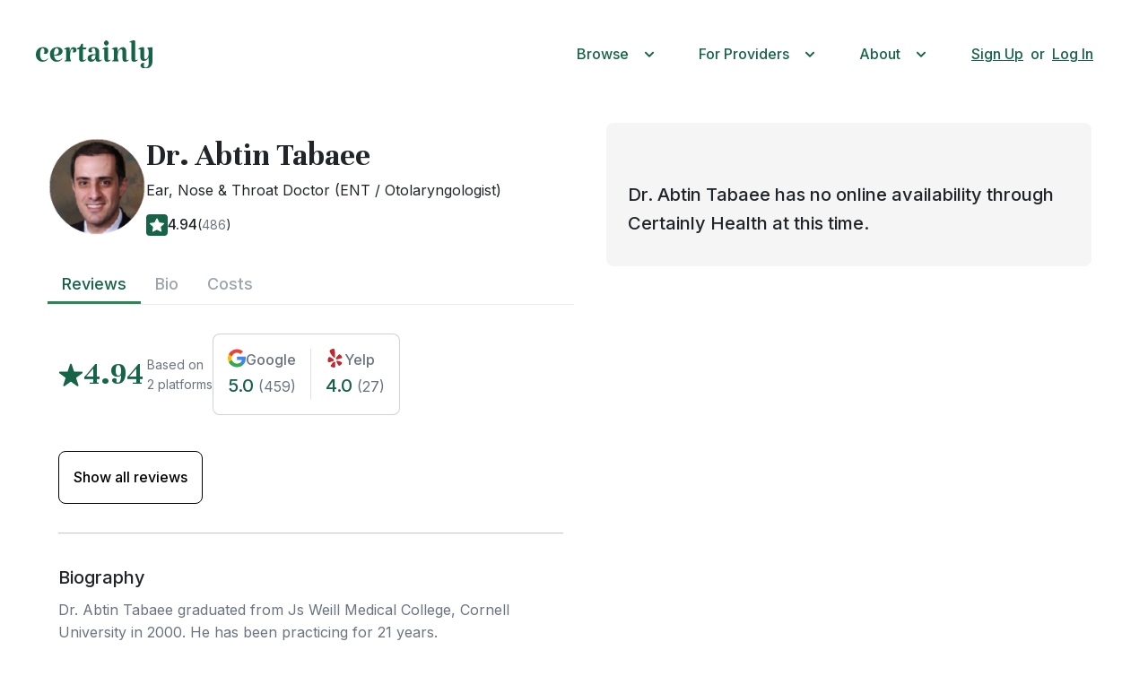

--- FILE ---
content_type: text/html; charset=utf-8
request_url: https://certainlyhealth.com/provider/dr-abtin-tabaee-623791
body_size: 26600
content:
<!doctype html>
<html lang="en">
    
    <head>
  

  <link rel="canonical" href="https://certainlyhealth.com/provider/dr-abtin-tabaee-623791" />
  <link href="https://cdn.jsdelivr.net/npm/bootstrap@5.2.1/dist/css/bootstrap.min.css" rel="stylesheet" integrity="sha384-iYQeCzEYFbKjA/T2uDLTpkwGzCiq6soy8tYaI1GyVh/UjpbCx/TYkiZhlZB6+fzT" crossorigin="anonymous">
  <link rel="preconnect" href="https://fonts.googleapis.com">
  <link rel="preconnect" href="https://fonts.gstatic.com" crossorigin>
  <link href="https://fonts.googleapis.com/css2?family=Roboto:wght@400;500;700&display=swap" rel="stylesheet">
  <link href="https://fonts.googleapis.com/css2?family=Katibeh:wght@400;500;700&display=swap" rel="stylesheet">
  <link href="https://fonts.googleapis.com/css2?family=Inter:wght@400;500;700&display=swap" rel="stylesheet">
  <link href="https://fonts.googleapis.com/css2?family=Unna:wght@400;700&display=swap" rel="stylesheet">
  <link rel="apple-touch-icon" sizes="180x180" href="https://damh1px1p5h25.cloudfront.net/apple-touch-icon.6cf6a11edcae.png">
  <link rel="icon" type="image/png" sizes="32x32" href="https://damh1px1p5h25.cloudfront.net/favicon-32x32.6a5535d241cd.png">
  <link rel="icon" type="image/png" sizes="16x16" href="https://damh1px1p5h25.cloudfront.net/favicon-16x16.47095267929f.png">
  <link rel="manifest" href="https://damh1px1p5h25.cloudfront.net/site.053100cb84a5.webmanifest">
  <meta name="description" content="Dr. Abtin Tabaee - Browse services, costs, insurance accepted, reviews, and education. at Weill Cornell Medicine">
  <meta property="og:title" content="Dr. Abtin Tabaee, Ear, Nose &amp; Throat Doctor (ENT / Otolaryngologist) | Certainly Health" />
  <meta property="og:type" content="website" />
  <meta property="og:url" content="https://certainlyhealth.com/provider/dr-abtin-tabaee-623791" />
  <meta name="apple-itunes-app" content="app-id=6738658338, affiliate-data=myAffiliateData, app-argument=https://certainlyhealth.com/provider/dr-abtin-tabaee-623791">

  
    <meta property="og:image" content="https://d1ounm45e5o0fw.cloudfront.net/Abtin-Tabaee-1255448106.png" />
    <meta name="twitter:image" content="https://d1ounm45e5o0fw.cloudfront.net/Abtin-Tabaee-1255448106.png">
  

  <meta charset="utf-8">
  <!-- Temporarily here to disable zooming -->
  <meta name="viewport" content="width=device-width, initial-scale=1, maximum-scale=1, user-scalable=no">
  
    <title>Dr. Abtin Tabaee, Ear, Nose &amp; Throat Doctor (ENT / Otolaryngologist) | Certainly Health</title>
  

  <script src="https://code.jquery.com/jquery-3.6.1.min.js" integrity="sha384-i61gTtaoovXtAbKjo903+O55Jkn2+RtzHtvNez+yI49HAASvznhe9sZyjaSHTau9" crossorigin="anonymous"></script>
  <script src="https://cdn.jsdelivr.net/npm/bootstrap@5.2.1/dist/js/bootstrap.bundle.min.js" integrity="sha384-u1OknCvxWvY5kfmNBILK2hRnQC3Pr17a+RTT6rIHI7NnikvbZlHgTPOOmMi466C8" crossorigin="anonymous"></script>
   <script src="https://cdnjs.cloudflare.com/polyfill/v3/polyfill.min.js?features=fetch"></script>
  <script src="https://unpkg.com/inputmask@4.0.4/dist/inputmask/dependencyLibs/inputmask.dependencyLib.js"></script>
  <script src="https://unpkg.com/inputmask@4.0.4/dist/inputmask/inputmask.js"></script>
  <script src="https://unpkg.com/inputmask@4.0.4/dist/inputmask/inputmask.date.extensions.js"></script>
   <link href="https://damh1px1p5h25.cloudfront.net/css/style.c0669b6b120c.css" rel="stylesheet">
   <link href="https://damh1px1p5h25.cloudfront.net/css/navbar.daf1b8cb093f.css" rel="stylesheet">
   <link href="https://damh1px1p5h25.cloudfront.net/css/login_forms.4ebb130e15db.css" rel="stylesheet">
   <link href="https://damh1px1p5h25.cloudfront.net/css/login_modal.a633cec310ca.css" rel="stylesheet">
   <script defer src="https://damh1px1p5h25.cloudfront.net/typescript/universal_functions.52622d00274a.js"></script>
   <div id="custom-per-user-info">
   
    <!-- Google Tag Manager -->
    <script>(function(w,d,s,l,i){w[l]=w[l]||[];w[l].push({'gtm.start':
    new Date().getTime(),event:'gtm.js'});var f=d.getElementsByTagName(s)[0],
    j=d.createElement(s),dl=l!='dataLayer'?'&l='+l:'';j.async=true;j.src=
    'https://www.googletagmanager.com/gtm.js?id='+i+dl;f.parentNode.insertBefore(j,f);
    })(window,document,'script','dataLayer','GTM-NKMRRBPJ');</script>
    <!-- End Google Tag Manager -->


   
   <!-- PostHog setup -->
  <script type="module">
  !function(t,e){var o,n,p,r;e.__SV||(window.posthog=e,e._i=[],e.init=function(i,s,a){function g(t,e){var o=e.split(".");2==o.length&&(t=t[o[0]],e=o[1]),t[e]=function(){t.push([e].concat(Array.prototype.slice.call(arguments,0)))}}(p=t.createElement("script")).type="text/javascript",p.async=!0,p.src=s.api_host+"/static/array.js",(r=t.getElementsByTagName("script")[0]).parentNode.insertBefore(p,r);var u=e;for(void 0!==a?u=e[a]=[]:a="posthog",u.people=u.people||[],u.toString=function(t){var e="posthog";return"posthog"!==a&&(e+="."+a),t||(e+=" (stub)"),e},u.people.toString=function(){return u.toString(1)+".people (stub)"},o="capture identify alias people.set people.set_once set_config register register_once unregister opt_out_capturing has_opted_out_capturing opt_in_capturing reset isFeatureEnabled onFeatureFlags getFeatureFlag getFeatureFlagPayload reloadFeatureFlags group updateEarlyAccessFeatureEnrollment getEarlyAccessFeatures getActiveMatchingSurveys getSurveys".split(" "),n=0;n<o.length;n++)g(u,o[n]);e._i.push([i,s,a])},e.__SV=1)}(document,window.posthog||[]);
      posthog.init('phc_yNsjXQwjE9yF7EOpF1vaT676ad2fckHA2W6bSWAptTR', {
          loaded: function(posthog) {
            const deviceID = 'a183ee70-1d0d-4c05-b049-81c19053a5ba';
            window.certainly_device_id = deviceID;
            posthog.capture(
                '$set',
                {
                    $set: {
                      certainly_device_id: deviceID,
                      
                      
                      
                    },
                }
            );
            if (posthog.get_distinct_id() !== deviceID) {
                posthog.alias(deviceID);
            }
            
          },
          api_host:'https://us.i.posthog.com',
          session_recording: {maskAllInputs: false}
        }
      )
  </script>
  

  
  <!-- Meta Pixel Code -->
  <script>
  !function(f,b,e,v,n,t,s)
  {if(f.fbq)return;n=f.fbq=function(){n.callMethod?
  n.callMethod.apply(n,arguments):n.queue.push(arguments)};
  if(!f._fbq)f._fbq=n;n.push=n;n.loaded=!0;n.version='2.0';
  n.queue=[];t=b.createElement(e);t.async=!0;
  t.src=v;s=b.getElementsByTagName(e)[0];
  s.parentNode.insertBefore(t,s)}(window, document,'script',
  'https://connect.facebook.net/en_US/fbevents.js');
  fbq('init', '1083021403058903');
  fbq('track', 'PageView');
  </script>
  <noscript><img height="1" width="1" style="display:none"
  src="https://www.facebook.com/tr?id=1083021403058903&ev=PageView&noscript=1"
  /></noscript>
  <!-- End Meta Pixel Code -->
  <!-- Rudder Code -->
  <script type="text/javascript">
    !function(){"use strict";var sdkBaseUrl="https://cdn.rudderlabs.com/v3";var sdkName="rsa.min.js";var asyncScript=true
    ;window.rudderAnalyticsBuildType="legacy",window.rudderanalytics=[]
    ;var e=["setDefaultInstanceKey","load","ready","page","track","identify","alias","group","reset","setAnonymousId","startSession","endSession"]
    ;for(var t=0;t<e.length;t++){var n=e[t];window.rudderanalytics[n]=function(e){return function(){
    window.rudderanalytics.push([e].concat(Array.prototype.slice.call(arguments)))}}(n)}try{
    new Function('return import("")'),window.rudderAnalyticsBuildType="modern"}catch(a){}
    if(window.rudderAnalyticsMount=function(){
    "undefined"==typeof globalThis&&(Object.defineProperty(Object.prototype,"__globalThis_magic__",{get:function get(){
    return this},configurable:true}),__globalThis_magic__.globalThis=__globalThis_magic__,
    delete Object.prototype.__globalThis_magic__);var e=document.createElement("script")
    ;e.src="".concat(sdkBaseUrl,"/").concat(window.rudderAnalyticsBuildType,"/").concat(sdkName),e.async=asyncScript,
    document.head?document.head.appendChild(e):document.body.appendChild(e)
    },"undefined"==typeof Promise||"undefined"==typeof globalThis){var d=document.createElement("script")
    ;d.src="https://cdnjs.cloudflare.com/polyfill/v3/polyfill.min.js?features=Symbol%2CPromise&callback=rudderAnalyticsMount",
    d.async=asyncScript,document.head?document.head.appendChild(d):document.body.appendChild(d)}else{
    window.rudderAnalyticsMount()}window.rudderanalytics.load("2ZEbiPkL0TjdhbeNQcTGGa4G3r4","https://certainlyhkphw.dataplane.rudderstack.com",{plugins: ["BeaconQueue", "DeviceModeDestinations", "ErrorReporting", "ExternalAnonymousId", "GoogleLinker", "NativeDestinationQueue", "StorageEncryptionLegacy", "StorageEncryption", "StorageMigrator", "XhrQueue", "OneTrustConsentManager", "KetchConsentManager"]})}();
  </script>
  <!-- End Rudder Code -->
  



<script type="text/javascript" src="https://www.datadoghq-browser-agent.com/datadog-logs-us.js"></script>
<script>
    DD_LOGS.init({
      clientToken: 'pubfd5cf90070cf10dfc399137e8472ca5a',
      forwardErrorsToLogs: true,
      forwardConsoleLogs: ["warn", "error"]
    });
    DD_LOGS.addLoggerGlobalContext('device_id', "a183ee70-1d0d-4c05-b049-81c19053a5ba");
  </script>



<style>
    .w-webflow-badge {
        display: none !important;
    }
</style>
<link href="https://damh1px1p5h25.cloudfront.net/css/webflow.8d45660e4cb4.css" rel="stylesheet" type="text/css"/>
<script src="https://ajax.googleapis.com/ajax/libs/webfont/1.6.26/webfont.js" type="text/javascript"></script>
<link href="https://fonts.googleapis.com/css?family=Inter:regular,600,700%7CKatibeh:regular%7CLexend:regular,700%7CInter:regular,500%7CLora:regular,700%7CLora:regular,500,600,700%7CUnna:regular,700" media="all" rel="stylesheet"/>
<script type="text/javascript">WebFont.load({  google: {    families: ["Inter:regular,600,700","Katibeh:regular","Lexend:regular,700","Inter:regular,500","Lora:regular,700","Lora:regular,500,600,700","Unna:regular,700"]  }});</script>
<script type="text/javascript">!function(o,c){var n=c.documentElement,t=" w-mod-";n.className+=t+"js",("ontouchstart"in o||o.DocumentTouch&&c instanceof DocumentTouch)&&(n.className+=t+"touch")}(window,document);</script>

   </div>
</head>
    <link href="https://damh1px1p5h25.cloudfront.net/css/doctor_page.edf41a1d8177.css" rel="stylesheet">
    <link href="https://damh1px1p5h25.cloudfront.net/css/datepicker-build/build_standalone3.506becea5131.css" rel="stylesheet">
    <link rel="stylesheet" href="https://damh1px1p5h25.cloudfront.net/css/appointment_type_selector.c7c1ca1d9aac.css">
    <link rel="stylesheet" href="https://damh1px1p5h25.cloudfront.net/css/doctor_locations_dropdown.70319646b7a6.css">
    <script defer src="https://damh1px1p5h25.cloudfront.net/typescript/doctor_locations_dropdown.7e090d483f2a.js"></script>
    <script defer src="https://damh1px1p5h25.cloudfront.net/typescript/search_params_v2.6ddf031f771c.js"></script>
    <script defer src="https://damh1px1p5h25.cloudfront.net/typescript/appointment_type_selector.9cb76465c6c9.js"></script>
    <link rel="stylesheet" href="https://damh1px1p5h25.cloudfront.net/css/doctor_review_card.45bcd5c822ca.css">
    <script defer>
        $(document).ready(function() {
    window.searchParams = new SearchParams(
    "Ear, Nose & Throat Doctor (ENT / Otolaryngologist)",
    "FLsGNDX2CKf3ouX8QHFcGJcrS498HoI4NVIK4ekrEWLePW0nLokNENUkG17drA0x4oapsdl9K9AKvMcCeNKoaG9MRDQ3ms8KCcsx2OQVwYsyuq0Dfa1oTDAILK9lLaFLbTNdWHB4Rb",
    "ENT Consultation",
    "kQgKMdTEkKoDLP692RrFsviX6Kl4PI2TKSOTLkhUaiNJCex",
    "New York City",
    "",
    "",
    
    "Blue Cross/Blue Shield (any - including Anthem, Empire, etc.)", 
    
    
    "kQRKM2TEqKK6Dm69vRrJsvJX6zl4tIuKSfTLihUIiNpCXFICz79Kg2XojiT5cdLD0o3sW7JX7fNbrCGeYZpWlSfrk87yKgYoEVgDCOkgxzws5PX8y1M2FsqgMQhbnRNVlLrPtnqhBBVWQwau9ctRkN9eMV9EA6i8EvAXSmAI",
    
    
    null,
    
    
    "None",
    
    );
});
                // Required in order to initialize map
        
        window.searchLatitude = 40.7656066;
        window.searchLongitude = -73.9553663;
        
        window.initializeProviderMarkers = function(map) {
          
          
        }
        window.specificSlotsAvailable = false;
        window.availabilityRequested = {};
        window.provider = '1255448106';
        window.locationId = 'fdf31763-5cef-5a0f-9efb-ef4893a337fd';
        $(document).ready(function () {
          Inputmask().mask("dob");
          
          initializeDatePicker();
          
          // For providers with poor/no availability, let's load other doctor
          // cards to help drive people to providers that are actually
          // bookable
          
          loadOtherDoctorPageCards()
          
          
        });
    </script>
    
    <body class="doctor-page doctor-card-location-parent">
    
    <!-- Google Tag Manager (noscript) -->
    <noscript><iframe src="https://www.googletagmanager.com/ns.html?id=GTM-NKMRRBPJ"
    height="0" width="0" style="display:none;visibility:hidden"></iframe></noscript>
    <!-- End Google Tag Manager (noscript) -->


        <div style="min-height: 1px">
            
 
<nav class="bg-white default-navbar-padding">
    <div class="navbar-logo-and-links-container">
        <!-- Certainly logo -->
        <a class="navbar-brand" 
            href="
                    /
                    ">
            <img style="width: 130px;"
                    alt="Certainly Health logo" 
                    src="https://damh1px1p5h25.cloudfront.net/svg-logos/forest-green-certainly.e8f32e088fe6.svg" />
        </a>

        <div class="nav-content ">
            
    
            
                <div class="ms-auto">
                    <div class="d-none d-lg-flex">
    <!-- Desktop nav links -->
    
<li class="d-flex me-0">
    <div class="customDropdown my-auto">
        
        <a class="btn btn-primary btn-lg dropbtn d-flex align-items-center" id="navbarDropdownBtn" role="button" onclick="toggleDropdown(this)">
            <span class="me-2 text-color-green">Browse</span> 
            <img class="down-arrow green-arrow" src="https://damh1px1p5h25.cloudfront.net/faq-down-arrow.af4a53c132f0.svg" alt="Down arrow to expand list item">
        </a>
        <div class="dropdown-content">
            
<div class="browse-dropdown-container">
    <div class="tabs">
        <a href="#" class="tab active paragraph-2-bold">Cosmetic</a>
        <a href="#" class="tab paragraph-2-bold">Medical</a>
    </div>
    <div class="content">
        <div class="tab-content popular active">
            <div class="columns">
                
    <a href="/treatment/botox/nyc-ny/new-york" class="caption ">Botox</a>

    <a href="/treatment/masseter-botox/nyc-ny/new-york" class="caption ">Masseter Botox</a>

    <a href="/treatment/botox-sweating/nyc-ny/new-york" class="caption ">Botox for Sweating (Hyperhidrosis)</a>

    <a href="/treatment/fillers/nyc-ny/new-york" class="caption ">Fillers</a>

    <a href="/treatment/microneedling/nyc-ny/new-york" class="caption ">Microneedling</a>

    <a href="/medspa/nyc-ny/new-york" class="caption ">Medspas</a>

            </div>
        </div>
        <div class="tab-content specialties">
            <div class="columns">
                
    <a href="/condition/acne/nyc-ny/new-york" class="caption ">Acne Doctors</a>

    <a href="/allergist/nyc-ny/new-york" class="caption ">Allergists</a>

    <a href="/audiologist/nyc-ny/new-york" class="caption ">Audiologists</a>

    <a href="/cardiologist/nyc-ny/new-york" class="caption ">Cardiologists</a>

    <a href="/chiropractor/nyc-ny/new-york" class="caption ">Chiropractors</a>

    <a href="/dermatologist/nyc-ny/new-york" class="caption ">Dermatologists</a>

    <a href="/endocrinologist/nyc-ny/new-york" class="caption ">Endocrinologists</a>

    <a href="/ear-nose-throat-doctor/nyc-ny/new-york" class="caption ">ENTs</a>

    <a href="/gastroenterologist/nyc-ny/new-york" class="caption ">Gastroenterologists</a>

    <a href="/infectious-disease-doctor/nyc-ny/new-york" class="caption ">Infectious Disease Doctors</a>

    <a href="/nutritionist/nyc-ny/new-york" class="caption ">Nutritionists</a>

    <a href="/obgyn/nyc-ny/new-york" class="caption ">OB-GYNs</a>

    <a href="/orthopedic-surgeon/nyc-ny/new-york" class="caption ">Orthopedic Surgeons</a>

    <a href="/pain-management-specialist/nyc-ny/new-york" class="caption ">Pain Management Specialists</a>

    <a href="/primary-care-physician/nyc-ny/new-york" class="caption ">Primary Care Doctors</a>

    <a href="/physical-therapist/nyc-ny/new-york" class="caption ">Physical Therapists</a>

    <a href="/podiatrist/nyc-ny/new-york" class="caption ">Podiatrists</a>

    <a href="/pulmonologist/nyc-ny/new-york" class="caption ">Pulmonologists</a>

    <a href="/rheumatologist/nyc-ny/new-york" class="caption ">Rheumatologists</a>

    <a href="/therapist/nyc-ny/new-york" class="caption ">Therapists</a>

            </div>
        </div>
    </div>
</div>

        </div>
      </div> 
</li>
    
<li class="d-flex me-0">
    <div class="customDropdown my-auto">
        
        <a class="btn btn-primary btn-lg dropbtn d-flex align-items-center" id="navbarDropdownBtn" role="button" onclick="toggleDropdown(this)">
            <span class="me-2 text-color-green">For Providers</span> 
            <img class="down-arrow green-arrow" src="https://damh1px1p5h25.cloudfront.net/faq-down-arrow.af4a53c132f0.svg" alt="Down arrow to expand list item">
        </a>
        <div class="dropdown-content">
            
<div class="drop-down-list-items">
    <a href="/providers" class="text-nowrap caption">Health Providers</a>
    <a href="/medspas" class="text-nowrap caption">Med Spas / Aesthetics</a>
</div>


        </div>
      </div> 
</li>
    
<li class="d-flex me-0">
    <div class="customDropdown my-auto">
        
        <a class="btn btn-primary btn-lg dropbtn d-flex align-items-center" id="navbarDropdownBtn" role="button" onclick="toggleDropdown(this)">
            <span class="me-2 text-color-green">About</span> 
            <img class="down-arrow green-arrow" src="https://damh1px1p5h25.cloudfront.net/faq-down-arrow.af4a53c132f0.svg" alt="Down arrow to expand list item">
        </a>
        <div class="dropdown-content">
            
<div class="drop-down-list-items">
    <a href="/about" class="text-nowrap caption">About</a>
    <a href="/faq" class="text-nowrap caption">FAQ</a>
    <a href="/blog" class="text-nowrap caption">Blog</a>
</div>


        </div>
      </div> 
</li>

    <div class="account-links d-none">
        
<li class="d-flex me-0">
    <div class="customDropdown my-auto">
        
        <a class="btn btn-primary btn-lg dropbtn d-flex align-items-center" id="navbarDropdownBtn" role="button" onclick="toggleDropdown(this)">
            <span class="me-2 text-color-green"><img src="https://damh1px1p5h25.cloudfront.net/svg-icons/user_account_icon.98e64c043336.svg" /></span> 
            <img class="down-arrow green-arrow" src="https://damh1px1p5h25.cloudfront.net/faq-down-arrow.af4a53c132f0.svg" alt="Down arrow to expand list item">
        </a>
        <div class="dropdown-content">
            
<div class="drop-down-list-items">
    
    
<a href="/dashboard"
    
    class="text-nowrap caption"
    
    
>
    <span>Dashboard</span>

    
</a>


    
<a href="/account/referrals"
    
    class="text-nowrap caption"
    
    
>
    <span>Refer to Give $50, Get $50</span>

    
</a>



<a href="/account"
    
    class="text-nowrap caption"
    
    
>
    <span>Personal Info</span>

    
</a>


<a href="/appointments"
    
    class="text-nowrap caption"
    
    
>
    <span>Appointments</span>

    
</a>


<a href="/logout"
    
    class="text-nowrap caption"
    
    
    onclick="posthog.reset(); window.location.href='/logout';"
    
>
    <span>Log Out</span>

    
</a>

</div>


        </div>
      </div> 
</li>
    </div>
    <div class="log-in-button ">
        <a class="btn btn-primary btn-lg dropbtn d-flex align-items-center paragraph-bold" id="navbarDropdownBtn" role="button" style="background-color: transparent;" onclick="openLoginModal(null, navbarLoginSuccessCallback);">
            <span class="me-2 text-underline text-color-green">
                Sign Up
            </span>

            <span class="text-color-green">or</span>

            <span class="ms-2 text-underline text-color-green">
                Log In
            </span>
        </a>
    </div>
</div>

<!-- Mobile Nav Links -->
<button class="mobile-navbar-modal-toggler d-lg-none" type="button" aria-label="Toggle navigation">
    <span class="navbar-toggler-icon-green navbar-toggler-icon navbar-light"></span>
</button>


<div class="mobile-navbar-modal" id="mobile-navbar-modal">
    <div class="modal-content" id="main-menu">
        <div class="modal-header">
            <a class="navbar-brand" href=/>
                <img src="https://damh1px1p5h25.cloudfront.net/svg-logos/forest-green-certainly.e8f32e088fe6.svg" style="width: 130px;" alt="Certainly Health logo"></img>
            </a>

            <img src="https://damh1px1p5h25.cloudfront.net/svg-icons/close-x-black-icon.6b89e24863fa.svg" alt="Close navbar button" class="close-navbar-modal">
        </div>

        <div class="modal-links">
            
<div class="mobile-modal-link-container pe-1">
    <a href="#" onclick="openSubSectionModal(event)" class="paragraph-bold link-no-underline text-color-primary section-links">
        <span>Browse</span>
        <img src="https://damh1px1p5h25.cloudfront.net/faq-down-arrow.af4a53c132f0.svg" alt="mobile nav menu item arrow">
    </a>

    <div class="sub-section-modal">
        <div class="sub-section-modal-header">
            <button class="back-button" onclick="closeSubSectionModal(event)">
                <img src="https://damh1px1p5h25.cloudfront.net/faq-down-arrow.af4a53c132f0.svg" alt="back button">
                <span class="paragraph-2-bold">Back</span>
            </button>
            <img src="https://damh1px1p5h25.cloudfront.net/svg-icons/close-x-black-icon.6b89e24863fa.svg" alt="Close navbar button" class="close-navbar-modal">
        </div>

        <div class="sub-section-modal-content">
            <div class="modal-title paragraph-bold text-color-primary">
                Browse
            </div>
            
    <div class="ps-2">
        <h3 class="paragraph-2-bold pt-3 pb-2">Cosmetic</h3>
        <div>
            
    <a href="/treatment/botox/nyc-ny/new-york" class="caption sub-section-links">Botox</a>

    <a href="/treatment/masseter-botox/nyc-ny/new-york" class="caption sub-section-links">Masseter Botox</a>

    <a href="/treatment/botox-sweating/nyc-ny/new-york" class="caption sub-section-links">Botox for Sweating (Hyperhidrosis)</a>

    <a href="/treatment/fillers/nyc-ny/new-york" class="caption sub-section-links">Fillers</a>

    <a href="/treatment/microneedling/nyc-ny/new-york" class="caption sub-section-links">Microneedling</a>

    <a href="/medspa/nyc-ny/new-york" class="caption sub-section-links">Medspas</a>

        </div>
        <h3 class="paragraph-2-bold py-2">Medical</h3>
        <div>
            
    <a href="/condition/acne/nyc-ny/new-york" class="caption sub-section-links">Acne Doctors</a>

    <a href="/allergist/nyc-ny/new-york" class="caption sub-section-links">Allergists</a>

    <a href="/audiologist/nyc-ny/new-york" class="caption sub-section-links">Audiologists</a>

    <a href="/cardiologist/nyc-ny/new-york" class="caption sub-section-links">Cardiologists</a>

    <a href="/chiropractor/nyc-ny/new-york" class="caption sub-section-links">Chiropractors</a>

    <a href="/dermatologist/nyc-ny/new-york" class="caption sub-section-links">Dermatologists</a>

    <a href="/endocrinologist/nyc-ny/new-york" class="caption sub-section-links">Endocrinologists</a>

    <a href="/ear-nose-throat-doctor/nyc-ny/new-york" class="caption sub-section-links">ENTs</a>

    <a href="/gastroenterologist/nyc-ny/new-york" class="caption sub-section-links">Gastroenterologists</a>

    <a href="/infectious-disease-doctor/nyc-ny/new-york" class="caption sub-section-links">Infectious Disease Doctors</a>

    <a href="/nutritionist/nyc-ny/new-york" class="caption sub-section-links">Nutritionists</a>

    <a href="/obgyn/nyc-ny/new-york" class="caption sub-section-links">OB-GYNs</a>

    <a href="/orthopedic-surgeon/nyc-ny/new-york" class="caption sub-section-links">Orthopedic Surgeons</a>

    <a href="/pain-management-specialist/nyc-ny/new-york" class="caption sub-section-links">Pain Management Specialists</a>

    <a href="/primary-care-physician/nyc-ny/new-york" class="caption sub-section-links">Primary Care Doctors</a>

    <a href="/physical-therapist/nyc-ny/new-york" class="caption sub-section-links">Physical Therapists</a>

    <a href="/podiatrist/nyc-ny/new-york" class="caption sub-section-links">Podiatrists</a>

    <a href="/pulmonologist/nyc-ny/new-york" class="caption sub-section-links">Pulmonologists</a>

    <a href="/rheumatologist/nyc-ny/new-york" class="caption sub-section-links">Rheumatologists</a>

    <a href="/therapist/nyc-ny/new-york" class="caption sub-section-links">Therapists</a>

        </div>
    </div>

    <div class="mobile-navbar-modal-footer">
    <hr>
    <div class="footer-links-container">
        <a href="/privacy" class="footer-links">Privacy Policy</a>
        <a href="/tos" class="footer-links">Terms of Service</a>
        <a href="mailto:support@certainlyhealth.com" class="footer-links">support@certainlyhealth.com</a>
    </div>
   
</div>
    

        </div>
        
    </div>
</div>

            
<div class="mobile-modal-link-container pe-1">
    <a href="#" onclick="openSubSectionModal(event)" class="paragraph-bold link-no-underline text-color-primary section-links">
        <span>For Providers</span>
        <img src="https://damh1px1p5h25.cloudfront.net/faq-down-arrow.af4a53c132f0.svg" alt="mobile nav menu item arrow">
    </a>

    <div class="sub-section-modal">
        <div class="sub-section-modal-header">
            <button class="back-button" onclick="closeSubSectionModal(event)">
                <img src="https://damh1px1p5h25.cloudfront.net/faq-down-arrow.af4a53c132f0.svg" alt="back button">
                <span class="paragraph-2-bold">Back</span>
            </button>
            <img src="https://damh1px1p5h25.cloudfront.net/svg-icons/close-x-black-icon.6b89e24863fa.svg" alt="Close navbar button" class="close-navbar-modal">
        </div>

        <div class="sub-section-modal-content">
            <div class="modal-title paragraph-bold text-color-primary">
                For Providers
            </div>
            
    <div class="ps-2">
        <div>
            <a href="/providers" class="text-nowrap caption sub-section-links">Health Providers</a>
            <a href="/medspas" class="text-nowrap caption sub-section-links">Med Spas / Aesthetics</a>
        </div>
    </div>

    <div class="mobile-navbar-modal-footer">
    <hr>
    <div class="footer-links-container">
        <a href="/privacy" class="footer-links">Privacy Policy</a>
        <a href="/tos" class="footer-links">Terms of Service</a>
        <a href="mailto:support@certainlyhealth.com" class="footer-links">support@certainlyhealth.com</a>
    </div>
   
</div>
    

        </div>
        
    </div>
</div>
            
            
<div class="mobile-modal-link-container pe-1">
    <a href="#" onclick="openSubSectionModal(event)" class="paragraph-bold link-no-underline text-color-primary section-links">
        <span>About</span>
        <img src="https://damh1px1p5h25.cloudfront.net/faq-down-arrow.af4a53c132f0.svg" alt="mobile nav menu item arrow">
    </a>

    <div class="sub-section-modal">
        <div class="sub-section-modal-header">
            <button class="back-button" onclick="closeSubSectionModal(event)">
                <img src="https://damh1px1p5h25.cloudfront.net/faq-down-arrow.af4a53c132f0.svg" alt="back button">
                <span class="paragraph-2-bold">Back</span>
            </button>
            <img src="https://damh1px1p5h25.cloudfront.net/svg-icons/close-x-black-icon.6b89e24863fa.svg" alt="Close navbar button" class="close-navbar-modal">
        </div>

        <div class="sub-section-modal-content">
            <div class="modal-title paragraph-bold text-color-primary">
                About
            </div>
            
    <div class="ps-2">
        <div>
            
<a href="/providers" class="text-nowrap caption sub-section-links">Health Providers</a>
<a href="/medspas" class="text-nowrap caption sub-section-links">Med Spas / Aesthetics</a>
 

        </div>
    </div>

    <div class="mobile-navbar-modal-footer">
    <hr>
    <div class="footer-links-container">
        <a href="/privacy" class="footer-links">Privacy Policy</a>
        <a href="/tos" class="footer-links">Terms of Service</a>
        <a href="mailto:support@certainlyhealth.com" class="footer-links">support@certainlyhealth.com</a>
    </div>
   
</div>
    

        </div>
        
    </div>
</div>

            <a onclick="closeMobileNav();openLoginModal(null, navbarLoginSuccessCallback);" class="paragraph-bold link-no-underline text-color-primary section-links  log-in-button">
    Sign Up
</a>

            <a onclick="closeMobileNav();openLoginModal(null, navbarLoginSuccessCallback);" class="paragraph-bold link-no-underline text-color-primary section-links  log-in-button">
    Log In
</a>

            <div class="account-links d-none">
                
<div class="mobile-modal-link-container pe-1">
    <a href="#" onclick="openSubSectionModal(event)" class="paragraph-bold link-no-underline text-color-primary section-links">
        <span>My Account</span>
        <img src="https://damh1px1p5h25.cloudfront.net/faq-down-arrow.af4a53c132f0.svg" alt="mobile nav menu item arrow">
    </a>

    <div class="sub-section-modal">
        <div class="sub-section-modal-header">
            <button class="back-button" onclick="closeSubSectionModal(event)">
                <img src="https://damh1px1p5h25.cloudfront.net/faq-down-arrow.af4a53c132f0.svg" alt="back button">
                <span class="paragraph-2-bold">Back</span>
            </button>
            <img src="https://damh1px1p5h25.cloudfront.net/svg-icons/close-x-black-icon.6b89e24863fa.svg" alt="Close navbar button" class="close-navbar-modal">
        </div>

        <div class="sub-section-modal-content">
            <div class="modal-title paragraph-bold text-color-primary">
                
            </div>
            
    <div class="ps-2 d-flex flex-column" style="gap: 32px">
        
    
<a href="/dashboard"
    
    class="paragraph-bold link-no-underline text-color-primary section-links"
    
    
>
    <span>Dashboard</span>

    
        <img src="https://damh1px1p5h25.cloudfront.net/faq-down-arrow.af4a53c132f0.svg" alt="mobile nav menu item arrow">
    
</a>


    
<a href="/account/referrals"
    
    class="paragraph-bold link-no-underline text-color-primary section-links"
    
    
>
    <span>Refer to Give $50, Get $50</span>

    
        <img src="https://damh1px1p5h25.cloudfront.net/faq-down-arrow.af4a53c132f0.svg" alt="mobile nav menu item arrow">
    
</a>



<a href="/account"
    
    class="paragraph-bold link-no-underline text-color-primary section-links"
    
    
>
    <span>Personal Info</span>

    
        <img src="https://damh1px1p5h25.cloudfront.net/faq-down-arrow.af4a53c132f0.svg" alt="mobile nav menu item arrow">
    
</a>


<a href="/appointments"
    
    class="paragraph-bold link-no-underline text-color-primary section-links"
    
    
>
    <span>Appointments</span>

    
        <img src="https://damh1px1p5h25.cloudfront.net/faq-down-arrow.af4a53c132f0.svg" alt="mobile nav menu item arrow">
    
</a>


<a href="/logout"
    
    class="paragraph-bold link-no-underline text-color-primary section-links"
    
    
    onclick="posthog.reset(); window.location.href='/logout';"
    
>
    <span>Log Out</span>

    
</a>

    </div>

    <div class="mobile-navbar-modal-footer">
    <hr>
    <div class="footer-links-container">
        <a href="/privacy" class="footer-links">Privacy Policy</a>
        <a href="/tos" class="footer-links">Terms of Service</a>
        <a href="mailto:support@certainlyhealth.com" class="footer-links">support@certainlyhealth.com</a>
    </div>
   
</div>
    

        </div>
        
    </div>
</div>
            </div>
                
        </div>

        
        <div class="mobile-navbar-modal-footer">
    <hr>
    <div class="footer-links-container">
        <a href="/privacy" class="footer-links">Privacy Policy</a>
        <a href="/tos" class="footer-links">Terms of Service</a>
        <a href="mailto:support@certainlyhealth.com" class="footer-links">support@certainlyhealth.com</a>
    </div>
   
</div>
    </div>
</div>

                </div>
            

            
        </div>
    </div>

    
</nav>
<script src="https://damh1px1p5h25.cloudfront.net/typescript/navbar.d5d46eaa3287.js"></script>




<div class="login-modal">
    <div class="login-modal-content">
        


<form onsubmit="handleLogInEmail(event)" class="login-forms" id="login-email-form">
    

    <span class="close-button" onclick="closeLoginModal()">
        <img src="https://damh1px1p5h25.cloudfront.net/svg-icons/close-x-black-icon.6b89e24863fa.svg" alt="">
    </span>


    <img style="width: 130px;" alt="Certainly Health logo" src="https://damh1px1p5h25.cloudfront.net/svg-logos/forest-green-certainly.e8f32e088fe6.svg" />

    <span class="paragraph-bold text-center">
        Log In or Sign Up for Certainly
    </span>
    
    

    
        <button type="button" class="btn btn-outline-secondary w-100 d-flex align-items-center justify-content-center" onclick="handleGoogleSignIn()" id="google-signin-button">
            <img src="https://www.gstatic.com/firebasejs/ui/2.0.0/images/auth/google.svg" alt="Google" style="width: 18px; height: 18px; margin-right: 8px;">
            <span>Continue with Google</span>
        </button>

        <p class="text-color-secondary caption m-0">
            or
        </p>
    

    <div class="alert alert-danger d-none" role="alert">
        Something went wrong trying to log in. Please try again.
    </div>

    <input type="email" class="form-control" id="login-email-input" placeholder="Enter your email" autocomplete="email" required>
    <div class="invalid-feedback">
        Please provide a valid email.
    </div>

    <input type="hidden" name="referral_code" value="">

    <button class="btn btn-primary w-100 btn-forest-green color-white" type="submit">
        <span id="login-email-form-submit-button-text">Next</span>
        <div class="load" style="display: none"></div>
    </button>

    <span class="caption text-color-secondary">We'll email you a code for a password-free log in</span>
</form>


<div id="login-OTP-form" class="login-forms" style="display: none">
    <div class="d-flex w-100">
        <span onclick="showEmailForm()" style="transform: rotate(90deg); cursor: pointer; margin-right: auto">
            <img src="https://damh1px1p5h25.cloudfront.net/faq-down-arrow.af4a53c132f0.svg" alt="Back Button" class="back-button">
        </span>
    
        

    <span class="close-button" onclick="closeLoginModal()">
        <img src="https://damh1px1p5h25.cloudfront.net/svg-icons/close-x-black-icon.6b89e24863fa.svg" alt="">
    </span>

    </div>

    <span class="paragraph-bold">Check your email for a code</span>
    <form class="digit-group position-relative" data-group-name="digits" autocomplete="off" onsubmit="handleOTPSubmission(event)">
        
            <input 
                type="text" 
                id="digit-1" 
                name="digit-1" 
                
                 data-next="digit-2" 
                autocomplete="one-time-code" 
                inputmode="numeric" 
                pattern="[0-9]*"
                class="OTP-digit-input"
            />
        
            <input 
                type="text" 
                id="digit-2" 
                name="digit-2" 
                 data-previous="digit-1"  
                 data-next="digit-3" 
                autocomplete="one-time-code" 
                inputmode="numeric" 
                pattern="[0-9]*"
                class="OTP-digit-input"
            />
        
            <input 
                type="text" 
                id="digit-3" 
                name="digit-3" 
                 data-previous="digit-2"  
                 data-next="digit-4" 
                autocomplete="one-time-code" 
                inputmode="numeric" 
                pattern="[0-9]*"
                class="OTP-digit-input"
            />
        
            <input 
                type="text" 
                id="digit-4" 
                name="digit-4" 
                 data-previous="digit-3"  
                 data-next="digit-5" 
                autocomplete="one-time-code" 
                inputmode="numeric" 
                pattern="[0-9]*"
                class="OTP-digit-input"
            />
        
            <input 
                type="text" 
                id="digit-5" 
                name="digit-5" 
                 data-previous="digit-4"  
                 data-next="digit-6" 
                autocomplete="one-time-code" 
                inputmode="numeric" 
                pattern="[0-9]*"
                class="OTP-digit-input"
            />
        
            <input 
                type="text" 
                id="digit-6" 
                name="digit-6" 
                 data-previous="digit-5"  
                
                autocomplete="one-time-code" 
                inputmode="numeric" 
                pattern="[0-9]*"
                class="OTP-digit-input"
            />
        

        <input type="hidden" name="email" id="otp-form-email-input">
        <input type="hidden" name="referral_code" value="">
    </form>
    
    <div class="load" id="OTP-digit-inputs-loader" style="display: none;"></div>
    <div class="alert alert-success" id="OTP-resend-success" role="alert" style="display: none">
        Successfully resent OTP code.
    </div>
    <div class="alert alert-danger" id="OTP-error" role="alert" style="display: none">
    </div>          

    <span class="paragraph-2 text-color-primary text-center">We've sent a 6-character code to <span class="text-color-secondary" id="otp-form-email-text"></span>. The code expires shortly, so please enter it soon.</span>
    <div>
        <a href="#" onclick="resendOTP(event)" id="resendLink" class="position-relative">Resend</a>
        <div class="load" id="OTP-resend-text-loader" style="display: none;"></div>
    </div>
    
    <span class="caption text-color-secondary">Contact <a href="mailto:support@certainlyhealth.com" class="link-no-underline text-color-secondary">support@certainlyhealth.com</a> for help</span>
</div>


<form onsubmit="handleFinishSignUpSubmission(event)" id="finish-sign-up-form" class="login-forms" style="display: none;">
    <span class="paragraph-bold">Finish signing up</span>

    <div class="alert alert-danger" role="alert" id="finish-sign-up-form-general-error" style="display: none">
    </div>
    
    <div class="name-section d-flex gap-3">
        <input type="text" class="form-control" id="finish-sign-up-first-name-input" placeholder="*First Name" required>
        <input type="text" class="form-control" id="finish-sign-up-last-name-input" placeholder="*Last Name" required>
    </div>
    <input 
    type="tel" 
    class="form-control" 
    id="finish-sign-up-phone-input" 
    placeholder="Phone Number" 
    name="phone_number" 
    pattern="\([0-9]{3}\) [0-9]{3} [0-9]{4}" 
    inputmode="numeric"
    autocomplete="tel-national" 
    
    
    

    
/>

<script>
    $(document).ready(function () {
        let phoneInputMask = new Inputmask("(999) 999 9999");
        phoneInputMask.mask("#finish-sign-up-phone-input");
    });
</script>

    <span class="caption text-color-secondary">For appointment reminders and provider office to contact</span>

    <input type="hidden" id="finish-sign-up-form-post-url">
    <input type="hidden" name="referral_code" id="finish-sign-up-referral-code-input" value="">
    <button class="btn btn-primary w-100 btn-forest-green color-white" type="submit">
        <span id="finish-sign-up-form-submit-button-text">Continue</span> 
        <div class="load" style="display: none"></div>
    </button>
</form>


<script src="https://accounts.google.com/gsi/client" async defer onload="initializeGoogleSignIn()"></script>
<script src="https://damh1px1p5h25.cloudfront.net/typescript/login.19f7675b8aeb.js"></script>
    </div>
</div>

<script src="https://damh1px1p5h25.cloudfront.net/typescript/modal_util.ab28ea07d8e5.js"></script>

        </div>
        
        

        <div class="row right-fixed-container justify-content-start w-50 m-0 pt-3 end-0 ps-4 position-sticky top-0">
            <div class="col-11">
                
                    <div class="bookable-providers-section">
    <div class="header-section d-flex flex-column gap-2">
        <span class="paragraph-bold">
            Dr. Abtin Tabaee has no online availability through Certainly Health at this time.
        </span>
        <span class="paragraph-2 text-color-secondary header-subtext">
            The following providers are available for online booking through Certainly Health:
        </span>
    </div>
    
    <div class="bookable-providers-doctor-cards ">
        
            <div class="card-loading">

    <div class="info-section">

        <div class="image-placeholder"></div>
        <div class="content-placeholder">
            <div class="line"></div>
            <div class="line short"></div>
            <div class="line"></div>
            <div class="line short"></div>
            <div class="line"></div>
        </div>

    </div>
    
    <div class="button-placeholder"></div>
</div>
        
            <div class="card-loading">

    <div class="info-section">

        <div class="image-placeholder"></div>
        <div class="content-placeholder">
            <div class="line"></div>
            <div class="line short"></div>
            <div class="line"></div>
            <div class="line short"></div>
            <div class="line"></div>
        </div>

    </div>
    
    <div class="button-placeholder"></div>
</div>
        
            <div class="card-loading">

    <div class="info-section">

        <div class="image-placeholder"></div>
        <div class="content-placeholder">
            <div class="line"></div>
            <div class="line short"></div>
            <div class="line"></div>
            <div class="line short"></div>
            <div class="line"></div>
        </div>

    </div>
    
    <div class="button-placeholder"></div>
</div>
        
    </div>

    <a href="/results" onclick="event.preventDefault(); redirectToResult();" class="d-none see-more-providers-link"></a>
</div>
                
            </div>
        </div>

        <div class="left-right-container-container p-md-4 p-lg-0">
            
             

            <div class="header-section row w-50 justify-content-end bg-white">
                <div class="col-lg-11 col-12 p-0">
                    <div class="header-provider-info-section d-flex gap-4">
                        <img src="https://d1ounm45e5o0fw.cloudfront.net/Abtin-Tabaee-1255448106.png" class="rounded-circle provider-profile-image" alt="Image of Dr. Abtin Tabaee" />
                        <div class="d-flex flex-column justify-content-between">
                            <h1 class="new-header-2 m-0" style="text-align: left;">Dr. Abtin Tabaee</h1>
                            <h2 class="paragraph-2">Ear, Nose &amp; Throat Doctor (ENT / Otolaryngologist)</h2>
                            
                                <div class="doctor-rating paragraph-2-bold d-flex gap-2 align-items-center">
                                    <svg xmlns="http://www.w3.org/2000/svg" class="bi bi-star-fill svg-icon rating-star-icon active" viewBox="0 0 16 16" alt="Star">
                                        <path d="M3.612 15.443c-.386.198-.824-.149-.746-.592l.83-4.73L.173 6.765c-.329-.314-.158-.888.283-.95l4.898-.696L7.538.792c.197-.39.73-.39.927 0l2.184 4.327 4.898.696c.441.062.612.636.282.95l-3.522 3.356.83 4.73c.078.443-.36.79-.746.592L8 13.187l-4.389 2.256z"></path>
                                    </svg>
                                    <span class="paragraph-2-bold">4.94</span>
                                    <span class="caption">
                                        (<a href="#reviews" class="link-secondary" onclick="event.stopPropagation();">486</a>)
                                    </span>
                                    
                                </div>
                            
                        </div>
                    </div>

                    
                </div>
            </div>
            
            <div class="sub-nav-section row w-50 justify-content-end bg-white header-section">
                <div class="col-lg-11 col-12 p-0">
                    <!-- Subnav Bar -->
                    <div class="subnav">
                        <div class="subnav-tabs">
                            <button class="subnav-tab paragraph-bold active" data-target="#reviews-section">Reviews</button>
                            <button class="subnav-tab paragraph-bold" data-target="#biography-section">Bio</button>
                            
                                <button class="subnav-tab paragraph-bold" data-target="#estimated-cost-section">Costs</button>
                            
                            
                        </div>
                    </div>
                </div>
            </div>
            

            <div class="row content-container w-50 justify-content-end pb-0 h-100 bg-white">
                <div class="col-lg-11 col-12 content">
                    <div class="pt-1 d-block d-lg-none" id="book-appointment-section">
                        
                            <div class="bookable-providers-section">
    <div class="header-section d-flex flex-column gap-2">
        <span class="paragraph-bold">
            Dr. Abtin Tabaee has no online availability through Certainly Health at this time.
        </span>
        <span class="paragraph-2 text-color-secondary header-subtext">
            The following providers are available for online booking through Certainly Health:
        </span>
    </div>
    
    <div class="bookable-providers-doctor-cards mobile">
        
            <div class="card-loading">

    <div class="info-section">

        <div class="image-placeholder"></div>
        <div class="content-placeholder">
            <div class="line"></div>
            <div class="line short"></div>
            <div class="line"></div>
            <div class="line short"></div>
            <div class="line"></div>
        </div>

    </div>
    
    <div class="button-placeholder"></div>
</div>
        
            <div class="card-loading">

    <div class="info-section">

        <div class="image-placeholder"></div>
        <div class="content-placeholder">
            <div class="line"></div>
            <div class="line short"></div>
            <div class="line"></div>
            <div class="line short"></div>
            <div class="line"></div>
        </div>

    </div>
    
    <div class="button-placeholder"></div>
</div>
        
            <div class="card-loading">

    <div class="info-section">

        <div class="image-placeholder"></div>
        <div class="content-placeholder">
            <div class="line"></div>
            <div class="line short"></div>
            <div class="line"></div>
            <div class="line short"></div>
            <div class="line"></div>
        </div>

    </div>
    
    <div class="button-placeholder"></div>
</div>
        
    </div>

    <a href="/results" onclick="event.preventDefault(); redirectToResult();" class="d-none see-more-providers-link"></a>
</div>
                                                
                    </div>
                    
                    
                        <a id="reviews"></a>
                        <span id="reviews-section"></span>
                        <div class="d-flex align-items-center flex-wrap" style="margin-bottom: 24px; row-gap: 1rem; column-gap: 1rem">
                            <div class="d-flex flex-column flex-lg-row align-items-center gap-2">
                                <div class="d-flex align-items-center gap-2">
                                    <svg xmlns="http://www.w3.org/2000/svg" width="28" height="26" viewBox="0 0 28 26" fill="none">
                                        <path d="M13.0489 1.42705C13.3483 0.505737 14.6517 0.50574 14.9511 1.42705L17.3677 8.86475C17.5016 9.27677 17.8855 9.55573 18.3188 9.55573H26.1392C27.1079 9.55573 27.5107 10.7953 26.727 11.3647L20.4001 15.9615C20.0496 16.2161 19.903 16.6675 20.0369 17.0795L22.4535 24.5172C22.7529 25.4385 21.6984 26.2047 20.9147 25.6353L14.5878 21.0385C14.2373 20.7839 13.7627 20.7839 13.4122 21.0385L7.08533 25.6353C6.30162 26.2047 5.24714 25.4385 5.54649 24.5172L7.96315 17.0795C8.09702 16.6675 7.95036 16.2161 7.59987 15.9615L1.27299 11.3647C0.489277 10.7953 0.892056 9.55573 1.86078 9.55573H9.68123C10.1145 9.55573 10.4984 9.27677 10.6323 8.86475L13.0489 1.42705Z" fill="#166447"/>
                                    </svg>
                                    <span class="color-2 new-header-2">4.94</span>
                                </div>
                                
                                <span class="caption ms-1 text-color-secondary">Based on <br> 2 platforms</span>
                            </div>
                            
                            <div class="platform_ratings card p-3 d-flex flex-row">
                                
                                    

<div class="platform_overall_rating_container d-flex flex-column">
    <div class="d-flex align-items-start gap-2">
        <img src="https://damh1px1p5h25.cloudfront.net/svg-logos/google_logo_small.9877a71d0ac5.svg" alt="Google logo" height="21">
        <span class="paragraph-2-bold text-color-secondary">
            Google
            
        </span>
    </div>
    
    <div>
        <span class="paragraph-bold color-2 mr-1">5.0</span>
        <span class="paragraph-2 text-color-secondary" style="line-height: normal">(459)</span>
    </div>
</div>
                                
                                    

<div class="platform_overall_rating_container d-flex flex-column">
    <div class="d-flex align-items-start gap-2">
        <img src="https://damh1px1p5h25.cloudfront.net/svg-logos/yelp_logo.740a9ced382d.svg" alt="Yelp logo" height="21">
        <span class="paragraph-2-bold text-color-secondary">
            Yelp
            
        </span>
    </div>
    
    <div>
        <span class="paragraph-bold color-2 mr-1">4.0</span>
        <span class="paragraph-2 text-color-secondary" style="line-height: normal">(27)</span>
    </div>
</div>
                                
                            </div>
                        </div>
    
                        <!-- TODO: implement search -->
                        <!-- <div class="searchBar w-100 bg-secondary p-1 rounded mb-3">Placeholder</div> -->

                        <!-- Reviews Container -->
                        <div class="doctor-page-reviews-container w-100">
                            <!-- Mobile -->
                             <div class="d-flex flex-row gap-3 overflow-auto d-md-none">
                                
                             </div>

                            <!-- desktop -->
                            <div class="d-md-flex gap-3 flex-column mb-3 d-none">
                                
                            </div>

                            <div class="d-none d-md-flex gap-3 flex-column d-md-none mb-3" id="hidden-reviews">
                                
                            </div>
                        </div>

                        <button class="d-none d-md-block show-all-reviews-button">
                            <span class="paragraph-2-bold" onclick="showAllReviews()">Show all reviews</span>
                        </button>
                    
                    
                    <hr>
                    <h2 id="biography-section" class="paragraph-bold">Biography</h2>
                    <div>
                        <p id="doctors-bio-content" class="paragraph-2 text-color-secondary">
                        </p>

                        <span style="display: none; cursor: pointer;" id="biography-section-read-more" class="paragraph-2 text-color-secondary" onclick="handleReadMore()">
                          <span style="text-decoration: underline">Read More</span> 
                          <svg xmlns="http://www.w3.org/2000/svg" width="14" height="15" viewBox="0 0 14 15" fill="none" id="read-more-arrow-down">
                            <path d="M11.0832 5.75L6.99984 9.83333L2.9165 5.75" stroke="#6B7280" stroke-width="2" stroke-linecap="round" stroke-linejoin="round"/>
                          </svg>
                          <svg xmlns="http://www.w3.org/2000/svg" width="14" height="14" viewBox="0 0 14 14" fill="none" id="read-more-arrow-up" style="display: none">
                            <path d="M2.91667 8.75L7 4.66667L11.0833 8.75" stroke="#6B7280" stroke-width="2" stroke-linecap="round" stroke-linejoin="round"/>
                          </svg>
                        </span>
                    </div>

                    <p class="paragraph-bold text-color-secondary pt-3 my-3">
                        Education and Background
                    </p>
                    <div class="background mb-3 mt-3">
                        
                        <div id="education-training" class="paragraph-2-bold text-color-secondary">
                            <p>Education and training</p>
                            <span>
                                Js Weill Medical College, Cornell University
                            </span>
                        </div>
                        
                        
                        <div>
                            <div class="paragraph-2-bold text-color-secondary">Specialty</div>
                            <div class="paragraph-2 text-color-secondary">Ear, Nose &amp; Throat Doctor (ENT / Otolaryngologist)</div>
                        </div>
                        <!--<div id="languages">
                            <p class="paragraph-2-bold text-color-secondary m-0">Languages spoken</p>
                            <span class="paragraph-2 text-color-secondary">Allergist</span>
                        </div>
                        <div>
                            <p class="paragraph-2-bold text-color-secondary m-0">Gender</p>
                            <span class="paragraph-2 text-color-secondary">Male</span>
                        </div>
                        <div>
                            <p class="paragraph-2-bold text-color-secondary m-0">Practice Names</p>
                            <span class="paragraph-2 text-color-secondary">Allergist</span>
                        </div>-->
                        
                        <div>
                            <div class="paragraph-2-bold text-color-secondary">NPI number</div>
                            <div class="paragraph-2 text-color-secondary">1255448106</div>
                        </div>
                        
                    </div>
                    
                    
                        <hr>
                        <div class="row m-0 mt-4 p-0" id="estimated-cost-section">
                            <h2 class="paragraph-bold p-0">
                                Costs
                                
                                    with Blue Cross/Blue Shield (any - including Anthem, Empire, etc.)
                                
                            </h2>
                            
                            

                            <div class="fee-table p-0">
                                
<div class="caption pb-3 pl-3 pr-3">






    
    
    <div class="row expandable-row-first">
    
        
        <div class="col-12">
        
            
    <div class="caption">
        
        <div class="row g-0 pb-3 pt-3" data-bs-toggle="collapse" data-bs-target="#parameter199202" role="button" onclick="$('#parameter199202up').toggleClass('d-none');$('#parameter199202down').toggleClass('d-none')">
        
            
    <div class="col-9">
        New patient office visit
    </div>
    <div class="col-2 text-end">
        
            up to $748*
        
    </div>
    <div class="col-1 gx-3 text-end">
        
        <svg class="svg-icon flip-vertical d-none" role="img" style="width:20px;height:20px;line-height:inherit;color:inherit;" xmlns="http://www.w3.org/2000/svg" viewBox="0 0 200 200" id="parameter199202up"><path d="M100 132.5c-3.873 0 .136 2.376-64.801-51.738l9.603-11.523L100 115.237l55.199-45.999l9.603 11.523C99.806 134.924 103.855 132.5 100 132.5z"></path></svg>
        <svg class="svg-icon" role="img" style="width:20px;height:20px;line-height:inherit;color:inherit;" xmlns="http://www.w3.org/2000/svg" viewBox="0 0 200 200" id="parameter199202down"><path d="M100 132.5c-3.873 0 .136 2.376-64.801-51.738l9.603-11.523L100 115.237l55.199-45.999l9.603 11.523C99.806 134.924 103.855 132.5 100 132.5z"></path></svg>
        
    </div>


            
        
        </div>
        
        <div class="collapse" id="parameter199202">
        
            
            <div class="row g-0 mb-2 gray">
                    <!--based on https://www.bluecrossmn.com/wellbeing/preventive-care/why-did-i-get-bill-preventive-care-visit-->
                <div class="gx-3">Providers charge for an "office visit" when discussing treatment for a specific health condition.<br><br>It does not include the cost of tests or procedures, and is based on:<ul><li>medical complexity of the health issue (most visits are low complexity)</li><li>face-to-face time spent with the provider</li><li>time spent by the provider documenting the encounter</li></li></ul></div>
            </div>
            
            
            
                
                    <div class="row g-0 pb-3">
                        

    
    <div class="col-9 gx-4">
    
        
            Minimal complexity
        
    </div>
    <div class="col-2 text-end">
        
            
                up to $279*
            
        
    </div>



                    </div>
                
                    <div class="row g-0 pb-3">
                        

    
    <div class="col-9 gx-4">
    
        
            Low complexity
        
    </div>
    <div class="col-2 text-end">
        
            
                up to $396*
            
        
    </div>



                    </div>
                
                    <div class="row g-0 pb-3">
                        

    
    <div class="col-9 gx-4">
    
        
            Moderate complexity
        
    </div>
    <div class="col-2 text-end">
        
            
                up to $596*
            
        
    </div>



                    </div>
                
                    <div class="row g-0 pb-3">
                        

    
    <div class="col-9 gx-4">
    
        
            High complexity
        
    </div>
    <div class="col-2 text-end">
        
            
                up to $748*
            
        
    </div>



                    </div>
                
            
        </div>
    </div>

        </div>
    </div>






    
    <div class="row expandable-row">
    
        
        <div class="col-12">
        
            
    <div class="caption">
        
        <div class="row g-0 pb-3 pt-3" data-bs-toggle="collapse" data-bs-target="#parameter192551" role="button" onclick="$('#parameter192551up').toggleClass('d-none');$('#parameter192551down').toggleClass('d-none')">
        
            
    <div class="col-9">
        Hearing tests
    </div>
    <div class="col-2 text-end">
        
            up to $120*
        
    </div>
    <div class="col-1 gx-3 text-end">
        
        <svg class="svg-icon flip-vertical d-none" role="img" style="width:20px;height:20px;line-height:inherit;color:inherit;" xmlns="http://www.w3.org/2000/svg" viewBox="0 0 200 200" id="parameter192551up"><path d="M100 132.5c-3.873 0 .136 2.376-64.801-51.738l9.603-11.523L100 115.237l55.199-45.999l9.603 11.523C99.806 134.924 103.855 132.5 100 132.5z"></path></svg>
        <svg class="svg-icon" role="img" style="width:20px;height:20px;line-height:inherit;color:inherit;" xmlns="http://www.w3.org/2000/svg" viewBox="0 0 200 200" id="parameter192551down"><path d="M100 132.5c-3.873 0 .136 2.376-64.801-51.738l9.603-11.523L100 115.237l55.199-45.999l9.603 11.523C99.806 134.924 103.855 132.5 100 132.5z"></path></svg>
        
    </div>


            
        
        </div>
        
        <div class="collapse" id="parameter192551">
        
            
            
            
                
                    <div class="row g-0 pb-3">
                        

    
    <div class="col-9 gx-4">
    
        
            Hearing screening (test changing frequency with same loudness to detect hearing problems)
        
    </div>
    <div class="col-2 text-end">
        
            
                up to $47*
            
        
    </div>



                    </div>
                
                    <div class="row g-0 pb-3">
                        

    
    <div class="col-9 gx-4">
    
        
            Pure tone audiometry (test changing loudness + frequency to identify lowest threshold patient can hear)
        
    </div>
    <div class="col-2 text-end">
        
            
                up to $120*
            
        
    </div>



                    </div>
                
            
        </div>
    </div>

        </div>
    </div>

    
    <div class="row expandable-row">
    
        
        <div class="col-12">
        
            
    <div class="caption">
        
        <div class="row g-0 pb-3 pt-3" data-bs-toggle="collapse" data-bs-target="#parameter191010" role="button" onclick="$('#parameter191010up').toggleClass('d-none');$('#parameter191010down').toggleClass('d-none')">
        
            
    <div class="col-9">
        Acid reflux (GERD) tests
    </div>
    <div class="col-2 text-end">
        
            up to $713*
        
    </div>
    <div class="col-1 gx-3 text-end">
        
        <svg class="svg-icon flip-vertical d-none" role="img" style="width:20px;height:20px;line-height:inherit;color:inherit;" xmlns="http://www.w3.org/2000/svg" viewBox="0 0 200 200" id="parameter191010up"><path d="M100 132.5c-3.873 0 .136 2.376-64.801-51.738l9.603-11.523L100 115.237l55.199-45.999l9.603 11.523C99.806 134.924 103.855 132.5 100 132.5z"></path></svg>
        <svg class="svg-icon" role="img" style="width:20px;height:20px;line-height:inherit;color:inherit;" xmlns="http://www.w3.org/2000/svg" viewBox="0 0 200 200" id="parameter191010down"><path d="M100 132.5c-3.873 0 .136 2.376-64.801-51.738l9.603-11.523L100 115.237l55.199-45.999l9.603 11.523C99.806 134.924 103.855 132.5 100 132.5z"></path></svg>
        
    </div>


            
        
        </div>
        
        <div class="collapse" id="parameter191010">
        
            
            
            
                
                    <div class="row g-0 pb-3">
                        

    
    <div class="col-9 gx-4">
    
        
            Esophageal manometry (esophagus test)
        
    </div>
    <div class="col-2 text-end">
        
            
                up to $707*
            
        
    </div>



                    </div>
                
                    <div class="row g-0 pb-3">
                        

    
    <div class="col-9 gx-4">
    
        
            Acid reflux pH test
        
    </div>
    <div class="col-2 text-end">
        
            
                up to $713*
            
        
    </div>



                    </div>
                
            
        </div>
    </div>

        </div>
    </div>

    
    <div class="row expandable-row">
    
        
        <div class="col-12">
        
            
    <div class="caption">
        <div class="row g-0 pt-3 pb-3">
            

    
    <div class="col-9">
    
        
            Laryngoscopy (exam of back of throat)
        
    </div>
    <div class="col-2 text-end">
        
            
                up to $655*
            
        
    </div>



            
        </div>
    </div>

        </div>
    </div>





<div class="collapse" id="hidden1">

    
    <div class="row expandable-row">
    
        
        <div class="col-12">
        
            
    <div class="caption">
        
        <div class="row g-0 pb-3 pt-3" data-bs-toggle="collapse" data-bs-target="#parameter131231" role="button" onclick="$('#parameter131231up').toggleClass('d-none');$('#parameter131231down').toggleClass('d-none')">
        
            
    <div class="col-9">
        Nasal endoscopy (using tube with camera to examine nose)
    </div>
    <div class="col-2 text-end">
        
            up to $991*
        
    </div>
    <div class="col-1 gx-3 text-end">
        
        <svg class="svg-icon flip-vertical d-none" role="img" style="width:20px;height:20px;line-height:inherit;color:inherit;" xmlns="http://www.w3.org/2000/svg" viewBox="0 0 200 200" id="parameter131231up"><path d="M100 132.5c-3.873 0 .136 2.376-64.801-51.738l9.603-11.523L100 115.237l55.199-45.999l9.603 11.523C99.806 134.924 103.855 132.5 100 132.5z"></path></svg>
        <svg class="svg-icon" role="img" style="width:20px;height:20px;line-height:inherit;color:inherit;" xmlns="http://www.w3.org/2000/svg" viewBox="0 0 200 200" id="parameter131231down"><path d="M100 132.5c-3.873 0 .136 2.376-64.801-51.738l9.603-11.523L100 115.237l55.199-45.999l9.603 11.523C99.806 134.924 103.855 132.5 100 132.5z"></path></svg>
        
    </div>


            
        
        </div>
        
        <div class="collapse" id="parameter131231">
        
            
            
            
                
                    <div class="row g-0 pb-3">
                        

    
    <div class="col-9 gx-4">
    
        
            Nasal endoscopy (test to examine inside of nose and sinuses)
        
    </div>
    <div class="col-2 text-end">
        
            
                up to $755*
            
        
    </div>



                    </div>
                
                    <div class="row g-0 pb-3">
                        

    
    <div class="col-9 gx-4">
    
        
            Nasal endoscopy, with surgery to remove blockage in sinuses
        
    </div>
    <div class="col-2 text-end">
        
            
                up to $673*
            
        
    </div>



                    </div>
                
                    <div class="row g-0 pb-3">
                        

    
    <div class="col-9 gx-4">
    
        
            Nasal endoscopy, with surgery to remove blockage and tissue in sinuses
        
    </div>
    <div class="col-2 text-end">
        
            
                up to $991*
            
        
    </div>



                    </div>
                
            
        </div>
    </div>

        </div>
    </div>


</div>



<div class="row expandable-row-last mb-2">
    <div class="col-12" role="button" data-bs-toggle="collapse" id="hidden1more" data-bs-target="#hidden1" onclick="$('#hidden1more').toggleClass('d-none');$('#hidden1less').toggleClass('d-none')">
        <div class="row g-0 pt-3 pb-3">
          <div class="col-1 gx-3 text-end">
            <img src="https://damh1px1p5h25.cloudfront.net/svg-icons/gray-arrow-down.2d985d3f2db1.svg" alt="Arrow down" width="16" height="16" />
          </div>
          <div class="col-11 gx-3 font-weight-500 mt-01">
            <div>Show more</div>
          </div>
        </div>
    </div>
    <div role="button" class="d-none" data-bs-toggle="collapse" id="hidden1less" data-bs-target="#hidden1" onclick="$('#hidden1more').toggleClass('d-none');$('#hidden1less').toggleClass('d-none')">
        <div class="row g-0 pt-3 pb-3">
          <div class="col-1 gx-3 text-end">
            <svg class="svg-icon flip-vertical" role="img" style="width:20px;height:20px;line-height:inherit;color:inherit;" xmlns="http://www.w3.org/2000/svg" viewBox="0 0 200 200" id="parameter1showmoreup"><path d="M100 132.5c-3.873 0 .136 2.376-64.801-51.738l9.603-11.523L100 115.237l55.199-45.999l9.603 11.523C99.806 134.924 103.855 132.5 100 132.5z"></path></svg>
          </div>
          <div class="col-11 gx-3 font-weight-500 mt-01">
            <div>Show less</div>
          </div>
        </div>
    </div>
</div>






</div>

                            </div>
                            <div class="estimated-cost-section-mobile mb-4 p-0">
                                
<div class="bg-white rounded card estimated-cost-container equal-shadow">
    <button class="price-btn" type="button" data-bs-toggle="collapse" data-bs-target="#priceCalculator" aria-expanded="false" aria-controls="priceCalculator" onclick="$('#price-claculator-arrow').toggleClass('rotate')">
        Price Calculator
        <img class="down-arrow" id="price-claculator-arrow" src="https://damh1px1p5h25.cloudfront.net/faq-down-arrow.af4a53c132f0.svg" alt="Down arrow to expand price calculator">
      </button>

    <div class="collapse" id="priceCalculator">
        

<div class="d-flex mt-3 doctor-page-special-padding-left doctor-page-special-padding-right">
    <div class="col">
        <div class="col-12">
    <div class="d-sm-none d-xs-block">
      <div style="flex-grow: 1;" id="visitreasonsearchplaceholdermobile">
        <input type="text" name="visitreasonsearchplaceholder"  placeholder="" value="ENT Consultation" class="form-control searchbar-box paragraph-2 text-color-secondary">
      </div>
      <div style="flex-grow: 1;" id="visitreasonsearchrealmobile" style="display: none;">
      </div>
      <script src="https://cdn.jsdelivr.net/npm/@algolia/autocomplete-js"></script>
<script
  src="https://cdn.jsdelivr.net/npm/algoliasearch@4.19.1/dist/algoliasearch.umd.js"
  integrity="sha256-kQlgGuOm0EkEyVLxfQslmOI9ncN5cjv4aqyFLLphuRk="
  crossorigin="anonymous"
></script>
<link
  rel="stylesheet"
  href="https://cdn.jsdelivr.net/npm/@algolia/autocomplete-theme-classic"
/>
<script>

  window.algoliaLoaded = false;

  function sendAlgoliaInsightEvent(appId, apiKey, eventName, index, objectID, userToken, queryID, position, searchText) {
    var url = `https://insights.algolia.io/1/events?x-algolia-application-id=${appId}&x-algolia-api-key=${apiKey}`;
    var body = {
      "events": [
        {
          "eventType": "click",
          "eventName": eventName,
          "index": index,
          "objectIDs": [objectID],
          "timestamp": Date.now(),
          "userToken": userToken,
          "queryID": queryID,
          // +1 because this is a hack to convert algolia autocomplete ids into positions
          // since the library was not working
          "positions": [position+1]
        }
      ]
    };
    fetch(url, {
      method: 'POST',
      body: JSON.stringify(body),
      headers: {
        'Content-Type': 'application/json'
      }
    });
    
    posthog.capture('User clicked search', {
      eventName: eventName,
      searchText: searchText
    });
    

  }


  function updateCashOnly1(value) {
    var selector = '#insurance-parent-1';
    var insuranceSelector = '#insurance1';
    var cashMessageSelector = '#cashMessage1';

    if (value) {
      $(cashMessageSelector).removeClass("d-none");
      $(insuranceSelector).prop('disabled', true);
      $(insuranceSelector).attr('style', 'background-color: #E5E7EB !important; color: #9CA3AF');
      $(selector).attr('data-shield', 'disabled');
    } else {
      $(cashMessageSelector).addClass("d-none");
      $(insuranceSelector).prop('disabled', false);
      $(insuranceSelector).attr('style', 'background-color: #F9FAFB !important;');
      $(selector).removeAttr('data-shield');
    }
}


  function setupVisitReasonSearchBar1(autocomplete, getAlgoliaResults, searchClient, containerId) {
    var visitReasonFilterString = 'specialties:"Ear, Nose & Throat Doctor (ENT / Otolaryngologist)"';

// For individual doctors, it's a mess if we allow both cosmetic and medical visit reasons
visitReasonFilterString = 'specialties:"Ear, Nose & Throat Doctor (ENT / Otolaryngologist)" AND ineligible_for_insurance:false'

    
    var initialQuery = "ENT Consultation";
    
    window.initialVisitReasonQuery = initialQuery;
    window.userSubmittedVisitReasonQuery = false;

    var containerSelector = '#' + containerId + "mobile";
    var containerElement = document.querySelector(containerSelector);
    if (!containerElement) {
      return;
    }

    window.visitReasonSearch = autocomplete({
      classNames: {
        "form": "searchbar-box",
        "submitButton": "d-none",
        "detachedSearchButtonPlaceholder":"algolia-placeholder",
        //"item": "algolia-placeholder",
        //"root": "algolia-placeholder",
        "detachedSearchButton": "searchbar-box",
        "detachedSearchButtonIcon": "d-none",
        "input": "algolia-placeholder visit-reason-search-style",
        "clearButton": "searchbar-right-button"
      },
      placeholder: "",
      openOnFocus: true,
      container: containerSelector,
      initialState: {
        query: initialQuery
      },
      detachedMediaQuery: 'none',
      getSources({ setQuery, refresh, setIsOpen} ) {
        window.visitReasonSearchBarSetQuery = setQuery;
        window.visitReasonSearchBarRefresh = refresh;
        window.visitReasonSearchBarSetIsOpen = setIsOpen;
        return [
          {
            sourceId: 'visit_reasons',
            getItemInputValue: ({ item }) => item.query,
            getItems({ query }) {
              if (!window.userSubmittedVisitReasonQuery && window.initialVisitReasonQuery == query) {
                query = '';
              } else if (window.initialVisitReasonQuery != query) {
                window.userSubmittedVisitReasonQuery = true;
              }
              var items = getAlgoliaResults({
                searchClient,
                queries: [
                  {
                    indexName: 'visit_reasons',
                    query,
                    params: {
                      hitsPerPage: 1000,
                      clickAnalytics: true,
                      filters: visitReasonFilterString
                    },
                  },
                ],
              });
              window.algoliaLoaded = true;
              return items;
            },
            onSelect: function(event) {
              window.userSubmittedVisitReasonQuery = false;
              setQuery(event.item.visit_reason);
              refresh();
              setIsOpen(false);
              sendAlgoliaInsightEvent('F9PGWN9UC3', '61a6111a05c35195384067d0bc63b04b', 'Visit reason selected', 'visit_reasons', event.item.objectID, 'a183ee70-1d0d-4c05-b049-81c19053a5ba', event.item.__autocomplete_queryID, event.item.__autocomplete_id, event.item.visit_reason);
              var internal_error_message = 'There was an internal error. Please retry.'
              window.searchParams.certainly_visit_reason_id = event.item.visit_reason_id;
              var url;
              if (0) {
                url = getUrlWithModifiers("/get_results", false, false);
                var visitReasonElement = document.getElementById('autocomplete-1-input');
                var formElem = visitReasonElement.closest("form");
                if(formElem) {
                    var loadingIconElem = formElem.querySelector(".aa-InputWrapperPrefix");
                    if (loadingIconElem) {
                        loadingIconElem.innerHTML = '<button class="btn btn-outline-secondary sea-green btn-lg square-btn no-border care-loading" type="button" disabled><div class="load"></div></button>';
                    } else {
                      alert(internal_error_message);
                    }
                } else {
                  alert(internal_error_message);
                }
              } else if (1) {
                url = getUrlWithModifiers("/doctor_page_redirect", false, false) + "&doctor_page_stem=" + window.location.pathname;
              } else {
                
                url = getUrlWithModifiers("/checkout_endpoint", false, false) + "&cart=";
                var visitReasonElement = document.getElementById('autocomplete-0-input');
                var formElem = visitReasonElement.closest("form");
                if(formElem) {
                    var loadingIconElem = formElem.querySelector(".aa-InputWrapperPrefix");
                    if (loadingIconElem) {
                        loadingIconElem.innerHTML = '<button class="btn btn-outline-secondary sea-green btn-lg square-btn no-border care-loading" type="button" disabled><div class="load"></div></button>';
                    } else {
                      alert(internal_error_message);
                    }
                } else {
                  alert(internal_error_message);
                }
                
              }
              
                fetch(url).then(async function (response) {
                  var data = await response.json();
                  window.location.href = window.location.origin + data.redirect_url;
                }).catch(function (error) {
                  alert(internal_error_message);
                });
              
            },
            templates: {
              header({items, html}) {
                
                  return html`<b>Ear, Nose & Throat Doctor (ENT / Otolaryngologist) Visit Reasons</b>`;
                
              },
              item({ item, components, html }) {
                const visit_reason = components.Highlight({ hit: item, attribute: 'visit_reason', tagName: 'b' });
                return html`<div>${visit_reason}</div>`;
              },
            },
          },
        ];
      },
    });
  }


  function initializeAllSearch() {
    
    if (screen.width > 576) {
      return;
    }
    
    var initialQuery = activateSearchBar1('searchplaceholder', 'q');
    const { autocomplete, getAlgoliaResults } = window['@algolia/autocomplete-js'];
    var searchClient = algoliasearch('F9PGWN9UC3', '61a6111a05c35195384067d0bc63b04b');
    if (0) {
    window.mainSearch = autocomplete({
      classNames: {
        "form": "searchbar-box",
        "submitButton": "search-icon",
        "detachedSearchButtonPlaceholder":"algolia-placeholder",
        //"item": "algolia-placeholder",
        //"root": "algolia-placeholder",
        "detachedSearchButton": "searchbar-box search-icon",
        "detachedSearchButtonIcon": "search-icon-shifty",
        "input": "algolia-placeholder",
        //detachedFormContainer: string;
        //detachedContainer: string;
        //detachedOverlay: string;
        //detachedSearchButton: string;
        //detachedSearchButtonIcon: string;
        //detachedSearchButtonPlaceholder: string;
        //form: string;
        //input: string;
        //inputWrapper: string;
        //inputWrapperPrefix: string;
        //inputWrapperSuffix: string;
        //item: string;
        //label: string;
        //list: string;
        //loadingIndicator: string;
        //panel: string;
        //panelLayout: string;
        //clearButton: string;
        //root: string;
        //source: string;
        //sourceFooter: string;
        //sourceHeader: string;
        //submitButton: string;
      },
      
      placeholder: "Condition, procedure, specialty...",
      
      openOnFocus: true,
      
      container: '#qmobile',
      
      initialState: {
        query: initialQuery
      },
      detachedMediaQuery: 'none',
      getSources({ setQuery, refresh, setIsOpen} ) {
        var cosmeticSource = {
            sourceId: 'cosmetic_visit_reasons',
            getItemInputValue: ({ item }) => item.query,
            getItems({ query }) {
              window.algoliaLoaded = false;
              var items = getAlgoliaResults({
                searchClient,
                queries: [
                  {
                    indexName: 'visit_reasons',
                    query,
                    params: {
                      hitsPerPage: 21,
                      clickAnalytics: true,
                      filters: "ineligible_for_insurance:true"
                    },
                  },
                ],
              });
              window.algoliaLoaded = true;
              return items;
            },
            onSelect: function(event) {
              
              updateCashOnly1(true);
              
              setQuery(event.item.visit_reason);
              refresh();
              // TODO Better selection here
              $("#visitReasonHiddenInput1").val(event.item.visit_reason);
              $("#specialtyHiddenInput1").val(event.item.specialties[0]);
              $("#autocomplete-0-input").val(event.item.visit_reason);
              setIsOpen(false);
              sendAlgoliaInsightEvent('F9PGWN9UC3', '61a6111a05c35195384067d0bc63b04b', 'Visit reason selected', 'visit_reasons', event.item.objectID, 'a183ee70-1d0d-4c05-b049-81c19053a5ba', event.item.__autocomplete_queryID, event.item.__autocomplete_id, event.item.visit_reason);
              
            },
            templates: {
              header({items, html}) {
                return html`<b>Cosmetic Visit Reasons</b>`;
              },
              item({ item, components, html }) {
                const visit_reason = components.Highlight({ hit: item, attribute: 'visit_reason', tagName: 'b' });
                return html`<div>${visit_reason}</div>`;
              },
            },
        };
        return [
        
          {
            sourceId: 'specialties',
            getItemInputValue: ({ item }) => item.query,
            getItems({ query }) {
              window.algoliaLoaded = false;
              var items = getAlgoliaResults({
                searchClient,
                queries: [
                  {
                    indexName: 'specialties',
                    query,
                    params: {
                      hitsPerPage: 21,
                      clickAnalytics: true
                    },
                  },
                ],
              });
              window.algoliaLoaded = true;
              return items;
            },
            onSelect: function(event) {
              updateCashOnly1(false);
              setQuery(event.item.specialty);
              refresh();
              $("#specialtyHiddenInput1").val(event.item.specialty);
              $("#autocomplete-0-input").val(event.item.specialty);
              setIsOpen(false);
              sendAlgoliaInsightEvent('F9PGWN9UC3', '61a6111a05c35195384067d0bc63b04b', 'Specialty selected', 'specialties', event.item.objectID, 'a183ee70-1d0d-4c05-b049-81c19053a5ba', event.item.__autocomplete_queryID, event.item.__autocomplete_id, event.item.specialty);
              
            },
            templates: {
              header({items, html}) {
                return html`<b>Specialties</b>`;
              },
              item({ item, components, html }) {
                const specialty = components.Highlight({ hit: item, attribute: 'specialty', tagName: 'b' });
                return html`<div>${specialty}</div>`;
              },
            },
          },
          cosmeticSource,
          {
            sourceId: 'medical_visit_reasons',
            getItemInputValue: ({ item }) => item.query,
            getItems({ query }) {
              return getAlgoliaResults({
                searchClient,
                queries: [
                  {
                    indexName: 'visit_reasons',
                    query,
                    params: {
                      hitsPerPage: 1000,
                      clickAnalytics: true,
                      filters: "ineligible_for_insurance:false"
                    },
                  },
                ],
              });
            },
            onSelect: function(event) {
              updateCashOnly1(false);
              setQuery(event.item.visit_reason);
              refresh();
              // TODO Better selection here
              $("#visitReasonHiddenInput1").val(event.item.visit_reason);
              $("#specialtyHiddenInput1").val(event.item.specialties[0]);
              $("#autocomplete-0-input").val(event.item.specialty);
              setIsOpen(false);
              sendAlgoliaInsightEvent('F9PGWN9UC3', '61a6111a05c35195384067d0bc63b04b', 'Visit reason selected', 'visit_reasons', event.item.objectID, 'a183ee70-1d0d-4c05-b049-81c19053a5ba', event.item.__autocomplete_queryID, event.item.__autocomplete_id, event.item.visit_reason);
              
            },
            templates: {
              header({items, html}) {
                return html`<b>Medical Visit Reasons</b>`;
              },
              item({ item, components, html }) {
                const visit_reason = components.Highlight({ hit: item, attribute: 'visit_reason', tagName: 'b' });
                return html`<div>${visit_reason}</div>`;
              },
            },
          },
        
        ];
      },
    });
    }

    
    
    var visitReasonSearchContainerId = 'visitreasonsearchreal';
    setupVisitReasonSearchBar1(autocomplete, getAlgoliaResults, searchClient, visitReasonSearchContainerId);
    var visitReasonElement;
    if (0) {
      var mainSearchElement = document.getElementById('autocomplete-0-input');
      if (mainSearchElement) {
        mainSearchElement.onblur = function() {
          window.mainSearch.setIsOpen(false);
        };
        visitReasonElement = document.getElementById('autocomplete-1-input');
      }
    } else {
      visitReasonElement = document.getElementById('autocomplete-0-input');
    }
    visitReasonElement.onclick = function() {
      $(".searchbar-right-button").click();
      if (window.visitReasonSearchBarSetQuery) {
        window.visitReasonSearchBarSetQuery("");
        window.visitReasonSearchBarSetIsOpen(true);
        window.visitReasonSearchBarRefresh();
        if ($("#certainly_visit_reason").length) {
          $("#certainly_visit_reason").val("");
        }
      }
    }
    activateSearchBar1('visitreasonsearchplaceholder', visitReasonSearchContainerId);
    
    
  };


  $(document).ready(initializeAllSearch);
  (function () {
    window.onpageshow = function(event) {
        if (event.persisted) {
            window.location.reload();
        }
    };
  })();
    
  function activateSearchBar1(placeholderId, realContainerId) {
    
    placeholderId += "mobile";
    realContainerId += "mobile";
    
    let placeholderDiv = document.getElementById(placeholderId);
    let placeholderInput = null;
    let searchBar = document.getElementById(realContainerId);
    if (!placeholderDiv || !searchBar) {
        return null;
    }
    placeholderInput = placeholderDiv.querySelector('input');
    placeholderDiv.style.display = 'none';
    
    searchBar.style.display = 'block';
    
    return placeholderInput ? placeholderInput.value : null;
}



</script>

    </div>
    <div class="d-none d-sm-block">
      <div style="flex-grow: 1;" id="visitreasonsearchplaceholder">
        <input type="text" name="visitreasonsearchplaceholder"  placeholder="" value="ENT Consultation" class="form-control searchbar-box paragraph-2 text-color-secondary">
      </div>
      <div style="flex-grow: 1;" id="visitreasonsearchreal" style="display: none;">
      </div>
      <script src="https://cdn.jsdelivr.net/npm/@algolia/autocomplete-js"></script>
<script
  src="https://cdn.jsdelivr.net/npm/algoliasearch@4.19.1/dist/algoliasearch.umd.js"
  integrity="sha256-kQlgGuOm0EkEyVLxfQslmOI9ncN5cjv4aqyFLLphuRk="
  crossorigin="anonymous"
></script>
<link
  rel="stylesheet"
  href="https://cdn.jsdelivr.net/npm/@algolia/autocomplete-theme-classic"
/>
<script>

  window.algoliaLoaded = false;

  function sendAlgoliaInsightEvent(appId, apiKey, eventName, index, objectID, userToken, queryID, position, searchText) {
    var url = `https://insights.algolia.io/1/events?x-algolia-application-id=${appId}&x-algolia-api-key=${apiKey}`;
    var body = {
      "events": [
        {
          "eventType": "click",
          "eventName": eventName,
          "index": index,
          "objectIDs": [objectID],
          "timestamp": Date.now(),
          "userToken": userToken,
          "queryID": queryID,
          // +1 because this is a hack to convert algolia autocomplete ids into positions
          // since the library was not working
          "positions": [position+1]
        }
      ]
    };
    fetch(url, {
      method: 'POST',
      body: JSON.stringify(body),
      headers: {
        'Content-Type': 'application/json'
      }
    });
    
    posthog.capture('User clicked search', {
      eventName: eventName,
      searchText: searchText
    });
    

  }


  function updateCashOnly0(value) {
    var selector = '#insurance-parent-0';
    var insuranceSelector = '#insurance0';
    var cashMessageSelector = '#cashMessage0';

    if (value) {
      $(cashMessageSelector).removeClass("d-none");
      $(insuranceSelector).prop('disabled', true);
      $(insuranceSelector).attr('style', 'background-color: #E5E7EB !important; color: #9CA3AF');
      $(selector).attr('data-shield', 'disabled');
    } else {
      $(cashMessageSelector).addClass("d-none");
      $(insuranceSelector).prop('disabled', false);
      $(insuranceSelector).attr('style', 'background-color: #F9FAFB !important;');
      $(selector).removeAttr('data-shield');
    }
}


  function setupVisitReasonSearchBar0(autocomplete, getAlgoliaResults, searchClient, containerId) {
    var visitReasonFilterString = 'specialties:"Ear, Nose & Throat Doctor (ENT / Otolaryngologist)"';

// For individual doctors, it's a mess if we allow both cosmetic and medical visit reasons
visitReasonFilterString = 'specialties:"Ear, Nose & Throat Doctor (ENT / Otolaryngologist)" AND ineligible_for_insurance:false'

    
    var initialQuery = "ENT Consultation";
    
    window.initialVisitReasonQuery = initialQuery;
    window.userSubmittedVisitReasonQuery = false;

    var containerSelector = '#' + containerId + "";
    var containerElement = document.querySelector(containerSelector);
    if (!containerElement) {
      return;
    }

    window.visitReasonSearch = autocomplete({
      classNames: {
        "form": "searchbar-box",
        "submitButton": "d-none",
        "detachedSearchButtonPlaceholder":"algolia-placeholder",
        //"item": "algolia-placeholder",
        //"root": "algolia-placeholder",
        "detachedSearchButton": "searchbar-box",
        "detachedSearchButtonIcon": "d-none",
        "input": "algolia-placeholder visit-reason-search-style",
        "clearButton": "searchbar-right-button"
      },
      placeholder: "",
      openOnFocus: true,
      container: containerSelector,
      initialState: {
        query: initialQuery
      },
      detachedMediaQuery: 'none',
      getSources({ setQuery, refresh, setIsOpen} ) {
        window.visitReasonSearchBarSetQuery = setQuery;
        window.visitReasonSearchBarRefresh = refresh;
        window.visitReasonSearchBarSetIsOpen = setIsOpen;
        return [
          {
            sourceId: 'visit_reasons',
            getItemInputValue: ({ item }) => item.query,
            getItems({ query }) {
              if (!window.userSubmittedVisitReasonQuery && window.initialVisitReasonQuery == query) {
                query = '';
              } else if (window.initialVisitReasonQuery != query) {
                window.userSubmittedVisitReasonQuery = true;
              }
              var items = getAlgoliaResults({
                searchClient,
                queries: [
                  {
                    indexName: 'visit_reasons',
                    query,
                    params: {
                      hitsPerPage: 1000,
                      clickAnalytics: true,
                      filters: visitReasonFilterString
                    },
                  },
                ],
              });
              window.algoliaLoaded = true;
              return items;
            },
            onSelect: function(event) {
              window.userSubmittedVisitReasonQuery = false;
              setQuery(event.item.visit_reason);
              refresh();
              setIsOpen(false);
              sendAlgoliaInsightEvent('F9PGWN9UC3', '61a6111a05c35195384067d0bc63b04b', 'Visit reason selected', 'visit_reasons', event.item.objectID, 'a183ee70-1d0d-4c05-b049-81c19053a5ba', event.item.__autocomplete_queryID, event.item.__autocomplete_id, event.item.visit_reason);
              var internal_error_message = 'There was an internal error. Please retry.'
              window.searchParams.certainly_visit_reason_id = event.item.visit_reason_id;
              var url;
              if (0) {
                url = getUrlWithModifiers("/get_results", false, false);
                var visitReasonElement = document.getElementById('autocomplete-1-input');
                var formElem = visitReasonElement.closest("form");
                if(formElem) {
                    var loadingIconElem = formElem.querySelector(".aa-InputWrapperPrefix");
                    if (loadingIconElem) {
                        loadingIconElem.innerHTML = '<button class="btn btn-outline-secondary sea-green btn-lg square-btn no-border care-loading" type="button" disabled><div class="load"></div></button>';
                    } else {
                      alert(internal_error_message);
                    }
                } else {
                  alert(internal_error_message);
                }
              } else if (1) {
                url = getUrlWithModifiers("/doctor_page_redirect", false, false) + "&doctor_page_stem=" + window.location.pathname;
              } else {
                
                url = getUrlWithModifiers("/checkout_endpoint", false, false) + "&cart=";
                var visitReasonElement = document.getElementById('autocomplete-0-input');
                var formElem = visitReasonElement.closest("form");
                if(formElem) {
                    var loadingIconElem = formElem.querySelector(".aa-InputWrapperPrefix");
                    if (loadingIconElem) {
                        loadingIconElem.innerHTML = '<button class="btn btn-outline-secondary sea-green btn-lg square-btn no-border care-loading" type="button" disabled><div class="load"></div></button>';
                    } else {
                      alert(internal_error_message);
                    }
                } else {
                  alert(internal_error_message);
                }
                
              }
              
                fetch(url).then(async function (response) {
                  var data = await response.json();
                  window.location.href = window.location.origin + data.redirect_url;
                }).catch(function (error) {
                  alert(internal_error_message);
                });
              
            },
            templates: {
              header({items, html}) {
                
                  return html`<b>Ear, Nose & Throat Doctor (ENT / Otolaryngologist) Visit Reasons</b>`;
                
              },
              item({ item, components, html }) {
                const visit_reason = components.Highlight({ hit: item, attribute: 'visit_reason', tagName: 'b' });
                return html`<div>${visit_reason}</div>`;
              },
            },
          },
        ];
      },
    });
  }


  function initializeAllSearch() {
    
    if (screen.width <= 576) {
      return;
    }
    
    var initialQuery = activateSearchBar0('searchplaceholder', 'q');
    const { autocomplete, getAlgoliaResults } = window['@algolia/autocomplete-js'];
    var searchClient = algoliasearch('F9PGWN9UC3', '61a6111a05c35195384067d0bc63b04b');
    if (0) {
    window.mainSearch = autocomplete({
      classNames: {
        "form": "searchbar-box",
        "submitButton": "search-icon",
        "detachedSearchButtonPlaceholder":"algolia-placeholder",
        //"item": "algolia-placeholder",
        //"root": "algolia-placeholder",
        "detachedSearchButton": "searchbar-box search-icon",
        "detachedSearchButtonIcon": "search-icon-shifty",
        "input": "algolia-placeholder",
        //detachedFormContainer: string;
        //detachedContainer: string;
        //detachedOverlay: string;
        //detachedSearchButton: string;
        //detachedSearchButtonIcon: string;
        //detachedSearchButtonPlaceholder: string;
        //form: string;
        //input: string;
        //inputWrapper: string;
        //inputWrapperPrefix: string;
        //inputWrapperSuffix: string;
        //item: string;
        //label: string;
        //list: string;
        //loadingIndicator: string;
        //panel: string;
        //panelLayout: string;
        //clearButton: string;
        //root: string;
        //source: string;
        //sourceFooter: string;
        //sourceHeader: string;
        //submitButton: string;
      },
      
      placeholder: "Condition, procedure, specialty...",
      
      openOnFocus: true,
      
      container: '#q',
      
      initialState: {
        query: initialQuery
      },
      detachedMediaQuery: 'none',
      getSources({ setQuery, refresh, setIsOpen} ) {
        var cosmeticSource = {
            sourceId: 'cosmetic_visit_reasons',
            getItemInputValue: ({ item }) => item.query,
            getItems({ query }) {
              window.algoliaLoaded = false;
              var items = getAlgoliaResults({
                searchClient,
                queries: [
                  {
                    indexName: 'visit_reasons',
                    query,
                    params: {
                      hitsPerPage: 21,
                      clickAnalytics: true,
                      filters: "ineligible_for_insurance:true"
                    },
                  },
                ],
              });
              window.algoliaLoaded = true;
              return items;
            },
            onSelect: function(event) {
              
              updateCashOnly0(true);
              
              setQuery(event.item.visit_reason);
              refresh();
              // TODO Better selection here
              $("#visitReasonHiddenInput0").val(event.item.visit_reason);
              $("#specialtyHiddenInput0").val(event.item.specialties[0]);
              $("#autocomplete-0-input").val(event.item.visit_reason);
              setIsOpen(false);
              sendAlgoliaInsightEvent('F9PGWN9UC3', '61a6111a05c35195384067d0bc63b04b', 'Visit reason selected', 'visit_reasons', event.item.objectID, 'a183ee70-1d0d-4c05-b049-81c19053a5ba', event.item.__autocomplete_queryID, event.item.__autocomplete_id, event.item.visit_reason);
              
            },
            templates: {
              header({items, html}) {
                return html`<b>Cosmetic Visit Reasons</b>`;
              },
              item({ item, components, html }) {
                const visit_reason = components.Highlight({ hit: item, attribute: 'visit_reason', tagName: 'b' });
                return html`<div>${visit_reason}</div>`;
              },
            },
        };
        return [
        
          {
            sourceId: 'specialties',
            getItemInputValue: ({ item }) => item.query,
            getItems({ query }) {
              window.algoliaLoaded = false;
              var items = getAlgoliaResults({
                searchClient,
                queries: [
                  {
                    indexName: 'specialties',
                    query,
                    params: {
                      hitsPerPage: 21,
                      clickAnalytics: true
                    },
                  },
                ],
              });
              window.algoliaLoaded = true;
              return items;
            },
            onSelect: function(event) {
              updateCashOnly0(false);
              setQuery(event.item.specialty);
              refresh();
              $("#specialtyHiddenInput0").val(event.item.specialty);
              $("#autocomplete-0-input").val(event.item.specialty);
              setIsOpen(false);
              sendAlgoliaInsightEvent('F9PGWN9UC3', '61a6111a05c35195384067d0bc63b04b', 'Specialty selected', 'specialties', event.item.objectID, 'a183ee70-1d0d-4c05-b049-81c19053a5ba', event.item.__autocomplete_queryID, event.item.__autocomplete_id, event.item.specialty);
              
            },
            templates: {
              header({items, html}) {
                return html`<b>Specialties</b>`;
              },
              item({ item, components, html }) {
                const specialty = components.Highlight({ hit: item, attribute: 'specialty', tagName: 'b' });
                return html`<div>${specialty}</div>`;
              },
            },
          },
          cosmeticSource,
          {
            sourceId: 'medical_visit_reasons',
            getItemInputValue: ({ item }) => item.query,
            getItems({ query }) {
              return getAlgoliaResults({
                searchClient,
                queries: [
                  {
                    indexName: 'visit_reasons',
                    query,
                    params: {
                      hitsPerPage: 1000,
                      clickAnalytics: true,
                      filters: "ineligible_for_insurance:false"
                    },
                  },
                ],
              });
            },
            onSelect: function(event) {
              updateCashOnly0(false);
              setQuery(event.item.visit_reason);
              refresh();
              // TODO Better selection here
              $("#visitReasonHiddenInput0").val(event.item.visit_reason);
              $("#specialtyHiddenInput0").val(event.item.specialties[0]);
              $("#autocomplete-0-input").val(event.item.specialty);
              setIsOpen(false);
              sendAlgoliaInsightEvent('F9PGWN9UC3', '61a6111a05c35195384067d0bc63b04b', 'Visit reason selected', 'visit_reasons', event.item.objectID, 'a183ee70-1d0d-4c05-b049-81c19053a5ba', event.item.__autocomplete_queryID, event.item.__autocomplete_id, event.item.visit_reason);
              
            },
            templates: {
              header({items, html}) {
                return html`<b>Medical Visit Reasons</b>`;
              },
              item({ item, components, html }) {
                const visit_reason = components.Highlight({ hit: item, attribute: 'visit_reason', tagName: 'b' });
                return html`<div>${visit_reason}</div>`;
              },
            },
          },
        
        ];
      },
    });
    }

    
    
    var visitReasonSearchContainerId = 'visitreasonsearchreal';
    setupVisitReasonSearchBar0(autocomplete, getAlgoliaResults, searchClient, visitReasonSearchContainerId);
    var visitReasonElement;
    if (0) {
      var mainSearchElement = document.getElementById('autocomplete-0-input');
      if (mainSearchElement) {
        mainSearchElement.onblur = function() {
          window.mainSearch.setIsOpen(false);
        };
        visitReasonElement = document.getElementById('autocomplete-1-input');
      }
    } else {
      visitReasonElement = document.getElementById('autocomplete-0-input');
    }
    visitReasonElement.onclick = function() {
      $(".searchbar-right-button").click();
      if (window.visitReasonSearchBarSetQuery) {
        window.visitReasonSearchBarSetQuery("");
        window.visitReasonSearchBarSetIsOpen(true);
        window.visitReasonSearchBarRefresh();
        if ($("#certainly_visit_reason").length) {
          $("#certainly_visit_reason").val("");
        }
      }
    }
    activateSearchBar0('visitreasonsearchplaceholder', visitReasonSearchContainerId);
    
    
  };


  $(document).ready(initializeAllSearch);
  (function () {
    window.onpageshow = function(event) {
        if (event.persisted) {
            window.location.reload();
        }
    };
  })();
    
  function activateSearchBar0(placeholderId, realContainerId) {
    
    let placeholderDiv = document.getElementById(placeholderId);
    let placeholderInput = null;
    let searchBar = document.getElementById(realContainerId);
    if (!placeholderDiv || !searchBar) {
        return null;
    }
    placeholderInput = placeholderDiv.querySelector('input');
    placeholderDiv.style.display = 'none';
    
    searchBar.style.display = 'block';
    
    return placeholderInput ? placeholderInput.value : null;
}



</script>

    </div>
</div>
    </div>
</div>

<div class="row d-none mb-5 estimated-cost-loading1">
    <div class="col-12 d-flex justify-content-center mt-5">
        <div class="mega-load"></div>
    </div>
</div>

<div class="card-body estimated-cost-component1">
            
        <div class="doctor-page-special-padding-left doctor-page-special-padding-right">
        
          
            <div class="font-weight-500 mt-3 mb-4">
              Typical treatment path for <span class="font-weight-600">ENT Consultation</span>
              <br>
              <span class="gray caption">These are the most common services patients usually receive during their ENT Consultation appointment.</span>
            </div>
            
            <div class="card mt-4" style="border: 0px;">
              <div class="card-body">
            
                
<div class="fs-16 mb-3 caption">
    
    
    <div class="row caption">
        <div class="col-12">
            
    <div class="caption">
        
        <div class="row g-0 pb-3 pt-3" data-bs-toggle="collapse" data-bs-target="#parameter0199202" role="button" onclick="$('#parameter0199202up').toggleClass('d-none');$('#parameter0199202down').toggleClass('d-none')">
        
            
    <div class="col-9">
        New patient office visit
    </div>
    <div class="col-2 text-end">
        
            up to $748*
        
    </div>
    <div class="col-1 gx-3 text-end">
        
        <svg class="svg-icon flip-vertical d-none" role="img" style="width:20px;height:20px;line-height:inherit;color:inherit;" xmlns="http://www.w3.org/2000/svg" viewBox="0 0 200 200" id="parameter0199202up"><path d="M100 132.5c-3.873 0 .136 2.376-64.801-51.738l9.603-11.523L100 115.237l55.199-45.999l9.603 11.523C99.806 134.924 103.855 132.5 100 132.5z"></path></svg>
        <svg class="svg-icon" role="img" style="width:20px;height:20px;line-height:inherit;color:inherit;" xmlns="http://www.w3.org/2000/svg" viewBox="0 0 200 200" id="parameter0199202down"><path d="M100 132.5c-3.873 0 .136 2.376-64.801-51.738l9.603-11.523L100 115.237l55.199-45.999l9.603 11.523C99.806 134.924 103.855 132.5 100 132.5z"></path></svg>
        
    </div>


            
        
        </div>
        
        <div class="collapse" id="parameter0199202">
        
            
            <div class="row g-0 mb-2 gray">
                    <!--based on https://www.bluecrossmn.com/wellbeing/preventive-care/why-did-i-get-bill-preventive-care-visit-->
                <div class="gx-3">Providers charge for an "office visit" when discussing treatment for a specific health condition.<br><br>It does not include the cost of tests or procedures, and is based on:<ul><li>medical complexity of the health issue (most visits are low complexity)</li><li>face-to-face time spent with the provider</li><li>time spent by the provider documenting the encounter</li></li></ul></div>
            </div>
            
            
            
                
                    <div class="row g-0 pb-3 font-weight-500">
                        <div class="gx-3">
                            Most common service(s)
                        </div>
                    </div>
                
                
                    <div class="row g-0 pb-3">
                        

    
    <div class="col-9 gx-4">
    
        
            <div class="row g-0">
                
                    Low complexity
                
            </div>
        
    </div>
    <div class="col-2 text-end">
        
            
                up to $396*
                
            
        
    </div>



                    </div>
                
                
                    <div class="row g-0 pb-3 font-weight-500">
                        <div class="gx-3">
                            Other service(s)
                        </div>
                    </div>
                    
                        <div class="row g-0 pb-3">
                            

    
    <div class="col-9 gx-4">
    
        
            Minimal complexity
        
    </div>
    <div class="col-2 text-end">
        
            
                up to $279*
            
        
    </div>



                        </div>
                    
                        <div class="row g-0 pb-3">
                            

    
    <div class="col-9 gx-4">
    
        
            Moderate complexity
        
    </div>
    <div class="col-2 text-end">
        
            
                up to $596*
            
        
    </div>



                        </div>
                    
                        <div class="row g-0 pb-3">
                            

    
    <div class="col-9 gx-4">
    
        
            High complexity
        
    </div>
    <div class="col-2 text-end">
        
            
                up to $748*
            
        
    </div>



                        </div>
                    
                
            
        </div>
    </div>

            
            <hr class="mt-2"/>
            
        </div>

    </div>
    
    <div class="row caption">
        <div class="col-12">
            <div>
                <div class="row g-0">
                    
                      
                        <div class="col-7">
                            <span class="caption-bold">Predicted total:</span>
                        </div>
                      
                        <div class="col-4 text-end">
                        <b>
                          
                              
                                  up to $396*
                              
                          
                        </b>

                        </div>
                    
                </div>
            </div>
        </div>
    </div>
</div>
              </div>
            </div>
          
          
  
    
  



          
          <div class="mt-3 mb-4">
            <button data-bs-toggle="modal" data-bs-target="#infoModal" class="btn btn-outline-success cosmetic-forest-green w-100" onclick="window.fromDoctorPageEstimatedCostModal=true;">
              <span class="caption">Enter insurance ID to see exact costs</span>
            </button>
          </div>
          

          
          <div class="row mt-4">
              
              <div class="col-12 caption-2 mt-2 text-end">
                  * depends on your specific insurance (copay, deductible, coverage, etc.)
              </div>
              
          </div>
        </div>
</div>
    </div>
</div>
                            </div>
                        </div>
                    
                    <!--
                    <div class="services-container">
                        <div class="services paragraph-2 text-color-secondary">
                            <span class="text-color-secondary paragraph-2-bold">New patient office visit</span>
                            <span>up to $250</span>
                            <span class="text-color-secondary paragraph-2-bold">$60.00</span>
                        </div>
    
                        <div class="services paragraph-2 text-color-secondary">
                            <span class="text-color-secondary paragraph-2-bold">New patient chiropractic adjustment</span>
                            <span>$15.99 - $30.71</span>
                            <span class="text-color-secondary paragraph-2-bold">$60.00</span>
                        </div>

                        <div class="services paragraph-2 text-color-secondary">
                            <span class="text-color-secondary paragraph-2-bold">New patient chiropractic adjustment</span>
                            <span>$15.99 - $30.71</span>
                            <span class="text-color-secondary paragraph-2-bold">$60.00</span>
                        </div>
                    </div>
    
                    <div class="btn w-100 rounded mb-3 " id="services-btn">
                        Show all 10 available services
                    </div>
                    
                    <hr>
    
                    <h2 id="insurances-accepted-section" class="paragraph-bold">Insurances Accepted</h2>
                    <div class="d-flex flex-wrap mb-3 insurance-accepted-container gap-2">
                        <span class="paragraph-2 text-color-secondary">Atena</span>
                        <span class="paragraph-2 text-color-secondary">BlueCross BlueShield</span>
                        <span class="paragraph-2 text-color-secondary">Cigna</span>
                        <span class="paragraph-2 text-color-secondary">UnitedHealthcare</span>
                        <span class="paragraph-2 text-color-secondary">UnitedHealthcare Oxford</span>
                    </div>
                -->
                </div>
                
            </div>
        </div>

        
        <div style="clear:both;"></div>

        
        <div class="mb-5 mt-5 mb-lg-0">
            <div class='webflow-styles'><section class="footer"><div class="w-layout-blockcontainer container-4 container w-container"><div class="footer-nav"><div class="div-block-36"><div class="footer-text"><a class="link-2" href="https://certainlyhealth.com/about" target="_blank">About</a></div><div class="footer-text"><a class="link-2" href="https://certainlyhealth.com/blog" target="_blank">Blog</a></div><div class="footer-text"><a class="link-2" href="https://certainlyhealth.com/faq" target="_blank">FAQ</a></div><div class="footer-text"><a class="link-3" href="https://certainlyhealth.com/privacy" target="_blank">Privacy Policy</a></div><div class="footer-text"><a class="link-4" href="https://certainlyhealth.com/tos" target="_blank">Terms of Service</a></div><div class="footer-text"><a class="link-4" href="https://certainlyhealth.com/sitemap" target="_blank">Sitemap</a></div><div class="footer-text">support@certainlyhealth.com</div><div class="footer-text">169 Madison Ave #2665, New York, NY 10016</div></div><div class="div-block-35"><a class="w-inline-block" href="https://www.facebook.com/certainlyhealth/" target="_blank"><img alt="certainly facebook" loading="lazy" src="https://cdn.prod.website-files.com/64d3cfd2651e615791e4e43c/654c3067d18a79e4686f01fd_Facebook%20-%20White.png" width="18"/></a><a class="w-inline-block" href="https://www.instagram.com/certainlyhealth" target="_blank"><img alt="certainly instagram" loading="lazy" src="https://cdn.prod.website-files.com/64d3cfd2651e615791e4e43c/654c34b38a1050afefe1df88_Instagram%20-%20White.png" width="18"/></a><a class="w-inline-block" href="https://www.linkedin.com/company/certainly-health/" target="_blank"><img alt="certainly linkedin" loading="lazy" src="https://cdn.prod.website-files.com/64d3cfd2651e615791e4e43c/654c30a456c2d7406b9922b9_LinkedIn%20-%20White.png" width="18"/></a><a class="w-inline-block" href="https://twitter.com/CertainlyHealth" target="_blank"><img alt="certainly twitter" loading="lazy" src="https://cdn.prod.website-files.com/64d3cfd2651e615791e4e43c/654c30af1425c399828fbba0_Twitter%20-%20White.png" width="18"/></a><a class="w-inline-block" href="https://www.tiktok.com/@certainlyhealth" target="_blank"><img alt="certainly tiktok" loading="lazy" src="https://cdn.prod.website-files.com/64d3cfd2651e615791e4e43c/654c31a5ffb8755668db6a94_TikTok%20-%20White.png" width="18"/></a></div></div><div class="logo-and-brand"><img alt="Certainly Health" loading="lazy" src="https://cdn.prod.website-files.com/64d3cfd2651e615791e4e43c/64d48ca5ae1dd707569ffef9_forest-green-certainly.svg" width="153"/><div><div class="footer-text published-text">Certainly Health, Inc.</div></div></div></div></section><script crossorigin="anonymous" integrity="sha256-9/aliU8dGd2tb6OSsuzixeV4y/faTqgFtohetphbbj0=" src="https://d3e54v103j8qbb.cloudfront.net/js/jquery-3.5.1.min.dc5e7f18c8.js?site=64d3cfd2651e615791e4e43c" type="text/javascript"></script><script src="https://cdn.prod.website-files.com/64d3cfd2651e615791e4e43c/js/webflow.4a4063c6f.js" type="text/javascript"></script></div>
        </div>
        

        
        

        <script src="https://cdnjs.cloudflare.com/ajax/libs/bootstrap-datepicker/1.9.0/js/bootstrap-datepicker.min.js" integrity="sha512-T/tUfKSV1bihCnd+MxKD0Hm1uBBroVYBOYSk1knyvQ9VyZJpc/ALb4P0r6ubwVPSGB2GvjeoMAJJImBG12TiaQ==" crossorigin="anonymous" referrerpolicy="no-referrer"></script>
        <script src="https://damh1px1p5h25.cloudfront.net/typescript/doctor_page.d12c4eb2ae14.js"></script>
        
        <script src="https://damh1px1p5h25.cloudfront.net/typescript/results.203c831a090c.js"></script>
        <script src="https://damh1px1p5h25.cloudfront.net/typescript/checkout.a970a2edb13a.js"></script>
        <script>
            const doctorsBio = 'Dr. Abtin Tabaee graduated from Js Weill Medical College, Cornell University in 2000. He has been practicing for 21 years.'.replace(/\n/g, '<br />');
            const textLimit = 500;
            try {
                doctorCardOnLoadHandler(textLimit, doctorsBio);
            } catch (error) {
                console.error("An error occurred: ", error);
                $(window).on('load', doctorCardOnLoadHandler(textLimit, doctorsBio))
            }

            $(window).on('scroll', doctorCardScrollHandler)
            $(".doctor-page .subnav-tab").click(doctorCardSubNavBarClickHandler)
            
            if (doctorsBio.length > textLimit){
              $("#doctors-bio-content").html(doctorsBio.substring(0, textLimit) + "...");
              $('#biography-section-read-more').show()
            }else{
              $("#doctors-bio-content").html(doctorsBio);
            }
        </script>
        <script src="https://damh1px1p5h25.cloudfront.net/typescript/find_care.a0527bd4075c.js"></script>
        <script src="https://damh1px1p5h25.cloudfront.net/typescript/filter_area_scroll_controller.da8592808fe2.js"></script>
        <script src="https://damh1px1p5h25.cloudfront.net/typescript/unit_estimate.0b089c7c1396.js"></script>
        <script src="https://damh1px1p5h25.cloudfront.net/typescript/modal_util.ab28ea07d8e5.js"></script>
        
<div class="modal fade" id="infoModal" tabindex="-1" aria-labelledby="exampleModalLabel" aria-hidden="true">
  <div class="modal-dialog">
    <div class="modal-content">
      <div class="modal-header">
        <h5 class="modal-title fs-18 text-center col-11" id="exampleModalLabel">
            <b>
            
            Tell us about your insurance
            
            </b>
        </h5>
        <button type="button" class="btn-close" data-bs-dismiss="modal" aria-label="Close" onclick="fetch('/log/info?name=results_insurance_modal_top_close');"></button>
      </div>
         <div class="alert alert-danger" id="infoModal_error" style="display:none;"></div>
      <div class="modal-body">
          <div class="alert alert-success caption " id="login-alert-badge" style="width: fit-content">
            Have an account? <span role="button" class="fw-bold text-decoration-underline" onclick="openEmailModalHandler()">Log In</span>
          </div>
            <div id="availabilitySelected" class="paragraph-2">
            </div>
            
             <div class="mb-4 mt-2 fs-14 font-weight-500" style="border-radius: 20px;">
                 Enter your insurance to calculate out-of-pocket costs for all providers.
             </div>
            
            
             <select name="insurance" id="insurance_modal" value="Blue Cross/Blue Shield (any - including Anthem, Empire, etc.)" onchange="handleInsuranceCarrierSelection();" class="form-select form-select-lg height-48px font-size-small">
                  
                   <option value="Blue Cross/Blue Shield (any - including Anthem, Empire, etc.)">Blue Cross/Blue Shield (any - including Anthem, Empire, etc.)</option>
                 
                 
                     
                     <option value="Aetna (any - including Meritain)">Aetna (any - including Meritain)</option>
                     
                 
                     
                 
                     
                     <option value="Cigna">Cigna</option>
                     
                 
                     
                     <option value="United Healthcare (any - including Oxford)">United Healthcare (any - including Oxford)</option>
                     
                 
             </select>
               <div class="valid-feedback">
               </div>
               <div class="invalid-feedback">
                   Please select your insurance carrier.
               </div>
            
            
            <div class="pt-2 mb-2">
              <label for="full_name" class="font-size-small font-weight-400 form-label">
                  Full Name
              </label>
              <input 
                type="text" 
                class="form-control" 
                id="full_name" 
                name="full_name" 
                onblur="fetch('/log/info?name=results_insurance_modal_full_name')" 
                autocomplete="name" 
                
              />
              <div class="valid-feedback">
              </div>
              <div class="invalid-feedback">
                  Please provide your full name.
              </div>
            </div>
            
            <div class="mb-2">
              <label for="email" class="font-size-small font-weight-400">
                  Email
              </label>
              <input 
                type="text" 
                class="form-control" 
                id="email" 
                name="email" 
                onblur="fetch('/log/info?name=results_insurance_modal_email')" 
                
              />
              <div class="valid-feedback">
              </div>
              <div class="invalid-feedback">
                  Please provide a valid email.
              </div>
            </div>
            
            
            
            <div class="mb-2">
                <label for="member_id" class="font-size-small font-weight-400">
                    Insurance Member ID
                </label>
                <div class="input-group">
                    <input type="text" class="form-control" id="member_id" name="member_id" onblur="fetch('/log/info?name=results_insurance_modal_memberid')"/>
                    
                    <span class="input-group-text" data-toggle="tooltip" title="We use this to retrieve your plan name, deductible, copay, coinsurance, etc - without it we can't show you prices. We cannot see your medical history (like previous claims).">
                        <svg xmlns="http://www.w3.org/2000/svg" width="16" height="16" fill="currentColor" class="bi bi-info-circle" viewBox="0 0 16 16">
                            <path d="M8 15A7 7 0 1 1 8 1a7 7 0 0 1 0 14zm0 1A8 8 0 1 0 8 0a8 8 0 0 0 0 16z"></path>
                            <path d="m8.93 6.588-2.29.287-.082.38.45.083c.294.07.352.176.288.469l-.738 3.468c-.194.897.105 1.319.808 1.319.545 0 1.178-.252 1.465-.598l.088-.416c-.2.176-.492.246-.686.246-.275 0-.375-.193-.304-.533L8.93 6.588zM9 4.5a1 1 0 1 1-2 0 1 1 0 0 1 2 0z"></path>
                        </svg>
                    </span>
                    
                </div>
                <div class="valid-feedback">
                </div>
                <div class="invalid-feedback">
                    Please provide a valid insurance member id.
                </div>
            </div>
            
            
            <div class="alert alert-danger d-none" id="dobError">
              Please enter your dob in mm/dd/yyyy format.
            </div>
            <div class="mb-2">
                <label for="dob" class="font-size-small font-weight-400">
                    Date of Birth
                </label>
                <input
    data-inputmask="'alias': 'datetime', 'inputFormat': 'mm/dd/yyyy'" 
    type="text" 
    class="form-control" 
    id="dob" 
    name="dob" 
    placeholder="mm/dd/yyyy"
    inputmode="numeric" 
    pattern="\d{2}/\d{2}/\d{4}" 
    title="Please enter a date in the format mm/dd/yyyy"
    
    
        onblur="fetch('/log/info?name=results_insurance_modal_dob')"
    
    required
/>

<script>
    
        const userCurrentDOB=null
    
    $(document).ready(function () {
        if (userCurrentDOB){
            document.getElementById('dob').value = getMMDDYYYYfromISO(userCurrentDOB);
        }
        Inputmask().mask("dob");
    });

    function validateDate(date) {
        // Match MM/DD/YYYY
        const arr = String(date).toLowerCase().match(/^(0[1-9]|1[0-2])\/(0[1-9]|[12][0-9]|3[01])\/(19|20)\d\d$/);
        return Boolean(arr);
    }

    function getMMDDYYYYfromISO(iso_date_string){
        const [year, month, day] = iso_date_string.split('-');
        return `${month}/${day}/${year}`;
    }

    function getISOfromMMDDYYYY(date_string){
        const [month, day, year] = date_string.split('/');
        return `${year}-${month}-${day}`;
    }
</script>
            </div>

            

            <div class="alert alert-danger d-none" id="email-login-error" role="alert">
              It looks like an account exists for this email address. 
              <span style="cursor: pointer" onclick="openEmailModalHandler(document.getElementById('email').value);"><b>Click here to login</b></span>
            </div>
      </div>
      <div class="modal-footer">
        <button type="button" class="btn btn-secondary btn-lg text-start" data-bs-dismiss="modal" onclick="fetch('/log/info?name=results_insurance_modal_top_close')">Close</button>
        
        <button type="button" class="btn btn-primary btn-lg care-button-modal" onclick="submitForm('FpnwezpAJznr6DcdebSyfEqAxGru0mJXapeJcnA0TjWTzHAeXQkLmMDcdYnFvY4g', 'Blue Cross/Blue Shield (any - including Anthem, Empire, etc.)', 0, );fetch('/log/info?name=results_insurance_modal_continue')" id="submit_button">
        
            
            Review Prices
            
        </button>
        <button type="button" class="btn btn-primary btn-lg care-loading-modal d-none" disabled>
            <b>
                
                Review Prices
                
            </b>
        <div class="load">
        </div>
        </button>
      </div>
    </div>
  </div>
</div>
<script src="https://damh1px1p5h25.cloudfront.net/typescript/insurance_modal.919768914c42.js"></script>
        <div class="modal fade" id="paymentOptionModal" tabindex="-1" aria-labelledby="paymentOptionModalLabel" aria-hidden="true" data-bs-keyboard="false">
    <div class="modal-dialog modal-dialog-centered modal-dialog-scrollable">
      <div class="modal-content">
        <div class="modal-body p-3 d-flex flex-column gap-3">
          <div class="d-flex justify-content-between align-items-center">
            <h2 class="modal-title paragraph-bold">Your payment options</h2>

            <div type="button" data-bs-dismiss="modal" aria-label="Close"> 
              <svg xmlns="http://www.w3.org/2000/svg" width="13" height="13" viewBox="0 0 8 9" fill="none">
                  <path d="M4.06498 5.14368L1.31839 8.36207C1.23992 8.45402 1.14837 8.5 1.04374 8.5C0.939105 8.5 0.847552 8.45402 0.769078 8.36207C0.690604 8.27011 0.651367 8.16284 0.651367 8.04023C0.651367 7.91762 0.690604 7.81035 0.769078 7.71839L3.51566 4.5L0.769078 1.28161C0.690604 1.18966 0.651367 1.08238 0.651367 0.95977C0.651367 0.837165 0.690604 0.729885 0.769078 0.637931C0.847552 0.545977 0.939105 0.5 1.04374 0.5C1.14837 0.5 1.23992 0.545977 1.31839 0.637931L4.06498 3.85632L6.81156 0.637931C6.89004 0.545977 6.98159 0.5 7.08622 0.5C7.19085 0.5 7.28241 0.545977 7.36088 0.637931C7.43935 0.729885 7.47859 0.837165 7.47859 0.95977C7.47859 1.08238 7.43935 1.18966 7.36088 1.28161L4.6143 4.5L7.36088 7.71839C7.43935 7.81035 7.47859 7.91762 7.47859 8.04023C7.47859 8.16284 7.43935 8.27011 7.36088 8.36207C7.28241 8.45402 7.19085 8.5 7.08622 8.5C6.98159 8.5 6.89004 8.45402 6.81156 8.36207L4.06498 5.14368Z" fill="black"/>
                </svg>
            </div>
          </div>

          <div class="payment-option-container p-3 border rounded gap-3 d-flex flex-column position-relative">

            
              <h3 class="paragraph-2-bold">Free Consultation + Pay Now</h3>
              <div class="discount-banner caption font-weight-500">Certainly </div>
              <ul class="list-unstyled">
                <li class="text-color-secondary caption">• Choose to get treated in the same visit or not</li>
              </ul>
            

            <button class="btn btn-primary green-border w-100 paragraph-2-bold bg-forest-green color-white" data-payment-type="pay_now">Book Now + Pay Now</button>
          </div>

          <div class="payment-option-container p-3 border rounded gap-2 d-flex flex-column">

            
              <h3 class="paragraph-2-bold">Free Consultation + Pay Later</h3>
              <div class="discount-banner caption font-weight-500">Certainly </div>
              <ul class="list-unstyled">
                <li class="text-color-secondary caption">• Choose to get treated in the same visit or not</li>
                <li class="text-color-secondary caption">• No payment if no treatment is received</li>
              </ul>
            

            <button class="btn btn-primary green-border w-100 paragraph-2-bold bg-forest-green color-white" data-payment-type="pay_later">Book Now + Pay Later</button>
          </div>

        </div>
      </div>
    </div>
</div>
        <div class="modal fade" id="appointmentModal" tabindex="-1">
  <div class="modal-dialog">
    <div class="modal-content">
      <div class="modal-header">
           <h5 class="modal-title font-size-medium-plus font-weight-600">Appointment Scheduling</h5>
        <button type="button" class="btn-close" data-bs-dismiss="modal" aria-label="Close" onclick="fetch('/log/info?name=checkout_appointmentmodal_top_close')"></button>
      </div>
         <div class="alert alert-danger" id="infoModal_error" style="display:none;"></div>
      <div class="modal-body">
             <div id="sandbox-container" class="pb-2">
                 <div></div>
             </div>
             <div class="font-size-medium-small-plus mt-3 mb-3"><b>Times</b></div>
             <div class="mb-3 font-weight-600">
               This provider's schedule is not available online, so please provide at least 3 dates and times that work for you.
             </div>
             <div id="validationText" class="mb-3">
                 We'll send you an appointment date within one business day.
             </div>
             <div id="timesDiv">
             </div>
      </div>
           <div class="fs-16">
               <div id="appointment_details" class="d-none ps-1 pe-3">
                   <ul>
                       <li class="mt-2 mb-3">
                           We'll send you an appointment date/time within one business day.
                       </li>
                       <li class="mt-2 mb-3">
                           <span class="font-weight-600">If the provider is not available</span> during your preferred times, we will notify you of alternative times or offer similar providers available during these times.
                       </li>
                   </ul>
               </div>
           </div>

      <div class="modal-footer">
        <button type="button" class="btn btn-secondary" data-bs-dismiss="modal" onclick="fetch('/log/info?name=checkout_appointmentmodal_cancel')">Cancel</button>
         
           <button type="button" id="confirmDates" onclick="saveTimesToForm(0, 'FpnwezpAJznr6DcdebSyfEqAxGru0mJXapeJcnA0TjWTzHAeXQkLmMDcdYnFvY4g', '')" class="btn btn-primary" onclick="fetch('/log/info?name=checkout_appointmentmodal_submit')" id="submit_button">Next</button>
         
      </div>
    </div>
  </div>
</div>
        <div class="modal fade" id="selfAppointmentModal" tabindex="-1" aria-hidden="true">
  <div class="modal-dialog">
    <div class="modal-content">
      <div class="modal-header">
           <h5 class="modal-title font-size-medium-plus font-weight-600">Appointment Scheduling</h5>
        <button type="button" class="btn-close" data-bs-dismiss="modal" aria-label="Close" onclick=""></button>
      </div>
      <div class="modal-body">
        <div class="mb-4">
            
            You can call Dr. Abtin Tabaee's office at <a href="tel:(646) 962-4000">(646) 962-4000</a> to book an appointment.
            <br><br>
            
            Note that <span class="font-weight-600">Certainly Health operates independently of many providers</span>, so the provider may not be aware of us.
            <br><br>
            We list prices for all providers, including non-partners, to help you find the most affordable care for you.
        </div>
        <div class="text-danger d-none" id="self_book_validation">
            Please select a valid appointment date and time, or choose to tell us later.
        </div>
        <div id="selfBookAppointmentDateTime" class="mb-2">
            <label for="appointmentDateTime">Appointment Time:</label>
            <input type="datetime-local" id="self_book_date_time" name="self_book_date_time">
        </div>
        <div class="form-check">
            <input class="form-check-input" type="checkbox" value="" id="telluslater" onclick="$('#selfBookAppointmentDateTime').toggle('d-none')">
            <label class="form-check-label" for="telluslater">
                Tell us later
            </label>
        </div>
      </div>
      <div class="modal-footer">
           <button type="button" class="btn btn-primary" onclick="fetch('/log/info?name=checkout_selfbook_modal_confirmdates');submitSelfBook()" id="submit_button"><b>Submit</b></button>
      </div>
    </div>
  </div>
</div>
        <div class="modal fade" id="priceBreakdownModal1255448106" tabindex="-1" aria-labelledby="Price breakdown modal" aria-hidden="true">
  <div class="modal-dialog modal-lg">
    <div class="modal-content">
      <div class="modal-header">
        <h5 class="paragraph-bold text-center col-11" id="exampleModalLabel">
            Price Breakdown
        </h5>
        <button type="button" class="btn-close" data-bs-dismiss="modal" aria-label="Close" onclick="fetch('/log/info?name=results_insurance_modal_top_close')"></button>
      </div>
      <div class="modal-body">
                
        <div class="container">
        
          
            <div class="font-weight-500 mt-3 mb-4">
              Typical treatment path for <span class="font-weight-600">ENT Consultation</span>
              <br>
              <span class="gray caption">These are the most common services patients usually receive during their ENT Consultation appointment.</span>
            </div>
            
            <div class="card mt-4">
              <div class="card-body">
            
                
<div class="fs-16 mb-3 caption">
    
    
    <div class="row caption">
        <div class="col-12">
            
    <div class="caption">
        
        <div class="row g-0 pb-3 pt-3" data-bs-toggle="collapse" data-bs-target="#parameter0199202" role="button" onclick="$('#parameter0199202up').toggleClass('d-none');$('#parameter0199202down').toggleClass('d-none')">
        
            
    <div class="col-9">
        New patient office visit
    </div>
    <div class="col-2 text-end">
        
            up to $748*
        
    </div>
    <div class="col-1 gx-3 text-end">
        
        <svg class="svg-icon flip-vertical d-none" role="img" style="width:20px;height:20px;line-height:inherit;color:inherit;" xmlns="http://www.w3.org/2000/svg" viewBox="0 0 200 200" id="parameter0199202up"><path d="M100 132.5c-3.873 0 .136 2.376-64.801-51.738l9.603-11.523L100 115.237l55.199-45.999l9.603 11.523C99.806 134.924 103.855 132.5 100 132.5z"></path></svg>
        <svg class="svg-icon" role="img" style="width:20px;height:20px;line-height:inherit;color:inherit;" xmlns="http://www.w3.org/2000/svg" viewBox="0 0 200 200" id="parameter0199202down"><path d="M100 132.5c-3.873 0 .136 2.376-64.801-51.738l9.603-11.523L100 115.237l55.199-45.999l9.603 11.523C99.806 134.924 103.855 132.5 100 132.5z"></path></svg>
        
    </div>


            
        
        </div>
        
        <div class="collapse" id="parameter0199202">
        
            
            <div class="row g-0 mb-2 gray">
                    <!--based on https://www.bluecrossmn.com/wellbeing/preventive-care/why-did-i-get-bill-preventive-care-visit-->
                <div class="gx-3">Providers charge for an "office visit" when discussing treatment for a specific health condition.<br><br>It does not include the cost of tests or procedures, and is based on:<ul><li>medical complexity of the health issue (most visits are low complexity)</li><li>face-to-face time spent with the provider</li><li>time spent by the provider documenting the encounter</li></li></ul></div>
            </div>
            
            
            
                
                    <div class="row g-0 pb-3 font-weight-500">
                        <div class="gx-3">
                            Most common service(s)
                        </div>
                    </div>
                
                
                    <div class="row g-0 pb-3">
                        

    
    <div class="col-9 gx-4">
    
        
            <div class="row g-0">
                
                    Low complexity
                
            </div>
        
    </div>
    <div class="col-2 text-end">
        
            
                up to $396*
                
            
        
    </div>



                    </div>
                
                
                    <div class="row g-0 pb-3 font-weight-500">
                        <div class="gx-3">
                            Other service(s)
                        </div>
                    </div>
                    
                        <div class="row g-0 pb-3">
                            

    
    <div class="col-9 gx-4">
    
        
            Minimal complexity
        
    </div>
    <div class="col-2 text-end">
        
            
                up to $279*
            
        
    </div>



                        </div>
                    
                        <div class="row g-0 pb-3">
                            

    
    <div class="col-9 gx-4">
    
        
            Moderate complexity
        
    </div>
    <div class="col-2 text-end">
        
            
                up to $596*
            
        
    </div>



                        </div>
                    
                        <div class="row g-0 pb-3">
                            

    
    <div class="col-9 gx-4">
    
        
            High complexity
        
    </div>
    <div class="col-2 text-end">
        
            
                up to $748*
            
        
    </div>



                        </div>
                    
                
            
        </div>
    </div>

            
            <hr class="mt-2"/>
            
        </div>

    </div>
    
    <div class="row caption">
        <div class="col-12">
            <div>
                <div class="row g-0">
                    
                      
                        <div class="col-7">
                            <span class="caption-bold">Predicted total:</span>
                        </div>
                      
                        <div class="col-4 text-end">
                        <b>
                          
                              
                                  up to $396*
                              
                          
                        </b>

                        </div>
                    
                </div>
            </div>
        </div>
    </div>
</div>
              </div>
            </div>
          
          
  
    
  



          
          <div class="mt-3 mb-4">
            <button data-bs-toggle="modal" data-bs-target="#infoModal" class="btn btn-outline-success cosmetic-forest-green w-100" onclick="window.fromDoctorPageEstimatedCostModal=true;">
              <span class="caption">Enter insurance ID to see exact costs</span>
            </button>
          </div>
          

          
          <div class="row mt-4">
              
              <div class="col-12 caption-2 mt-2 text-end">
                  * depends on your specific insurance (copay, deductible, coverage, etc.)
              </div>
              
          </div>
        </div>
      </div>
    </div>
  </div>
</div>

        

<div class="modal fade" id="availabilityModal1255448106" tabindex="-1" aria-labelledby="exampleModalLabel" aria-hidden="true">
    <div class="modal-dialog modal-dialog-centered w-100">
        <div class="modal-content">
            <div class="modal-header">
                <img src="https://d1ounm45e5o0fw.cloudfront.net/Abtin-Tabaee-1255448106.png" alt="Image of Dr. Abtin Tabaee" 
style="width: 55px; height: 55px; border-radius: 50%; object-fit:cover">
<div class="d-flex flex-column ms-2">
    <span class="paragraph-2-bold" style="color: var(--Secondary-Text, #6B7280);">Appointment with</span>
    <span class="paragraph-2-bold" style="color: #000;">Dr. Abtin Tabaee</span>
</div>
                <button type="button" class="btn-close" data-bs-dismiss="modal" aria-label="Close" onclick="fetch('/log/info?name=doctor_page_appointment_modal_close');"></button>
            </div>
            <div class="modal-body p-4">
                <div class="d-flex w-100">
                    

                    
                    <div class="w-100 appointment-modal-right-column">
                    
                        <div class="mb-3 paragraph-bold">
                            Available Appointments
                        </div>
                        
                    <!--
                <div class="d-flex gap-2 mb-3">
                    
                    <div class="inPerson sessions-tab rounded active">
                        <svg xmlns="http://www.w3.org/2000/svg" height="1em" viewBox="0 0 448 512"><path d="M304 128a80 80 0 1 0 -160 0 80 80 0 1 0 160 0zM96 128a128 128 0 1 1 256 0A128 128 0 1 1 96 128zM49.3 464H398.7c-8.9-63.3-63.3-112-129-112H178.3c-65.7 0-120.1 48.7-129 112zM0 482.3C0 383.8 79.8 304 178.3 304h91.4C368.2 304 448 383.8 448 482.3c0 16.4-13.3 29.7-29.7 29.7H29.7C13.3 512 0 498.7 0 482.3z"/></svg>
                        &nbsp; In person visit
                    </div>
                    
                        
                    
                </div>-->
                

                
                
                
                    
                        <div class="d-flex gap-4 mb-3">
                            <a href="https://www.google.com/maps/dir/?api=1&amp;destination_place_id=place_id:ChIJ40AV3MNYwokRG6jv66kIT6I&amp;destination=40.7656066,-73.9553663" target="_blank" style="text-decoration: none; color: inherit;" class="d-flex gap-4 w-100">
                                <div
                                    class="d-flex office-address rounded text-color-disabled paragraph-2 active  no-border  flex-grow-1"
                                    data-location-uuid=fdf31763-5cef-5a0f-9efb-ef4893a337fd
                                    onclick="
                                        

                                        document.querySelectorAll('.doctor-dropdown-item').forEach(item => {
                                            if (item.dataset.locationUuid === this.dataset.locationUuid) {
                                                item.click();
                                            }
                                        });

                                        
                                            retrieveAvailability(
                                                'Dr. Abtin Tabaee',
                                                '1255448106',
                                                'FpnwezpAJznr6DcdebSyfEqAxGru0mJXapeJcnA0TjWTzHAeXQkLmMDcdYnFvY4g',
                                                'False',
                                                'None',
                                                'fdf31763-5cef-5a0f-9efb-ef4893a337fd'
                                            );
                                        
                                    "
                                >
                                    
                                    <div class="d-flex flex-column">
                                        
                                            <span class="office-name text-color-disabled paragraph-2-bold">Weill Cornell Medicine</span>
                                        
                                        <span>1305 York Ave, New York, NY 10021</span>
                                    </div>
                                </div>
                            
                                <img src="https://maps.googleapis.com/maps/api/staticmap?center=40.7656066,-73.9553663&amp;zoom=16&amp;size=175x165&amp;scale=2&amp;markers=color:0x166447|40.7656066,-73.9553663&amp;style=feature%3Aall%7Celement%3Ageometry%7Ccolor%3A0xf5f5f5&amp;style=feature%3Aadministrative.country%7Celement%3Alabels.text%7Cvisibility%3Aoff&amp;style=feature%3Aadministrative.province%7Celement%3Alabels.text%7Cvisibility%3Aoff&amp;style=feature%3Aadministrative.locality%7Celement%3Alabels.text%7Cvisibility%3Aoff&amp;style=feature%3Aadministrative.neighborhood%7Celement%3Alabels.text.fill%7Ccolor%3A0x666666&amp;style=feature%3Apoi%7Celement%3Aall%7Cvisibility%3Aoff&amp;style=feature%3Apoi.park%7Celement%3Ageometry.fill%7Ccolor%3A0x166447%7Cvisibility%3Aon%7Cgamma%3A7.87%7Clightness%3A36&amp;style=feature%3Aroad%7Celement%3Ageometry%7Ccolor%3A0xffffff&amp;style=feature%3Aroad%7Celement%3Alabels.text.fill%7Ccolor%3A0x62666B&amp;style=feature%3Aroad.highway%7Celement%3Ageometry%7Ccolor%3A0xdddddd&amp;style=feature%3Atransit%7Celement%3Alabels.text.fill%7Ccolor%3A0x166447%7Cvisibility%3Aon&amp;style=feature%3Atransit.line%7Celement%3Ageometry%7Cvisibility%3Aon&amp;style=feature%3Awater%7Celement%3Ageometry%7Ccolor%3A0xc0e4f3&amp;key=AIzaSyBJFgfIgWAaEhAZ4iTkydryrwAZsrvCqBc" alt="Image showing a map of where Dr. Abtin Tabaee is located" width="100px" height="100px" class="rounded">
                            
                            </a>
                        </div>
                    
                
                
                        <button class="mt-1 btn btn-outline-secondary sea-green btn-lg square-btn green-border d-none care-loading" type="button" disabled>
                            Loading Dr. Abtin Tabaee's availability...
                        <div class="load" </div>
                        </button>
                        <span id="availabilitySuccess1255448106">
                        </span>
                                <span id="availabilityFailed1255448106" class="d-none">
        
            
<div class="alert alert-warning d-none" id="availabilityFailedMessage1255448106">

    Sorry, there was an error retrieving online availability. Please refresh the page and try again, or you can select a timeslot below.
</div>
<div class="alert alert-danger d-none checkout_validation_error">Please select a timeslot for your appointment.</div>
<div class="row pb-2">
  
  <div class="col-12">
    Would you like Certainly to book your appointment?
  </div>
  
  <div class="d-none" id="switchBackMessage">
      <div onclick="toggleAvailability()" class="link-secondary">Click here to pick a specific timeslot instead</div>
  </div>
</div>
<div class="alert alert-danger d-none" id="checkout_validation_error">Please select an option for booking your appointment.</div>
<button type="button" class="btn btn-outline-secondary w-100 text-start" data-bs-toggle="modal" data-bs-target="#appointmentModal" class="form-check-input" id="flexRadioDefault1" value="true" onclick="fetch('/log/info?name=checkout_appointment_yes')">
      <div id="originalavailabilitytext">
        
        Yes, on specific dates
        
      </div>
      <div class="d-none" id="changedates">
          <div class="row">
              <div class="col-9">
                
                  Yes, on specific dates 
                
              </div>
              <div class="col-3 text-end">
                 <span><u>Edit</u></span>
              </div>
          </div>
          <br/>
          <div id="datescontainer">
          </div>
      </div>
</button>
<div class="mb-2">
</div>

<button type="button" class="btn btn-outline-secondary w-100 text-start" data-bs-toggle="modal" data-bs-target="#selfAppointmentModal" name="appointment_booking" id="self_book_choice" onclick="fetch('/log/info?name=checkout_appointment_no');">
    <div id="originalselfbooktext">
      
      No, I'll add Certainly Price Protection but schedule the appointment myself
      
    </div>
    <div class="d-none" id="change_self_book">
      <div class="row">
          <div class="col-9">
            
            No, I'll add Certainly Price Protection but schedule the appointment myself
            
          </div>
          <div class="col-3 text-end">
             <span><u>Edit</u></span>
          </div>
      </div>
      <br/>
      <div id="selfbookdatecontainer">
      </div>
    </div>
</button>

        
        </span>
                    </div>
                </div>

            </div>
        </div>
    </div>
</div>
            
    <form action="/get_results" method="POST" id="form1255448106fdf31763-5cef-5a0f-9efb-ef4893a337fd_mobile">
      <input type="hidden" name="csrfmiddlewaretoken" value="FpnwezpAJznr6DcdebSyfEqAxGru0mJXapeJcnA0TjWTzHAeXQkLmMDcdYnFvY4g">
        <input type="hidden" name="provider_npi" value="1255448106"/>
        <input type="hidden" name="location_id" class="location-specific-fdf31763-5cef-5a0f-9efb-ef4893a337fd" value="fdf31763-5cef-5a0f-9efb-ef4893a337fd"/>
        <input type="hidden" name="specialty" value="Ear, Nose &amp; Throat Doctor (ENT / Otolaryngologist)"/>
        <input type="hidden" name="certainly_visit_reason" value="ENT Consultation"/>
        <input type="hidden" name="address" value="New York City"/>
        <input type="hidden" name="insurance" value="Blue Cross/Blue Shield (any - including Anthem, Empire, etc.)"/>
        <input type="hidden" name="availabilitySelected" value=""/>
    </form>
    <form action="/get_results" method="POST" id="form1255448106fdf31763-5cef-5a0f-9efb-ef4893a337fd">
        <input type="hidden" name="csrfmiddlewaretoken" value="FpnwezpAJznr6DcdebSyfEqAxGru0mJXapeJcnA0TjWTzHAeXQkLmMDcdYnFvY4g">
          <input type="hidden" name="provider_npi" value="1255448106"/>
          <input type="hidden" name="location_id" class="location-specific-fdf31763-5cef-5a0f-9efb-ef4893a337fd" value="fdf31763-5cef-5a0f-9efb-ef4893a337fd"/>
          <input type="hidden" name="specialty" value="Ear, Nose &amp; Throat Doctor (ENT / Otolaryngologist)"/>
          <input type="hidden" name="certainly_visit_reason" value="ENT Consultation"/>
          <input type="hidden" name="address" value="New York City"/>
          <input type="hidden" name="insurance" value="Blue Cross/Blue Shield (any - including Anthem, Empire, etc.)"/>
          <input type="hidden" name="availabilitySelected" value=""/>
          
            <input type="hidden" id="form_1255448106fdf31763-5cef-5a0f-9efb-ef4893a337fd_full_name" name="full_name"/>
            <input type="hidden" id="form_1255448106fdf31763-5cef-5a0f-9efb-ef4893a337fd_dob" name="dob"/>
            
            <input type="hidden" id="form_1255448106fdf31763-5cef-5a0f-9efb-ef4893a337fd_member_id" name="member_id"/>
            
            <input type="hidden" id="form_1255448106fdf31763-5cef-5a0f-9efb-ef4893a337fd_email" name="email"/>
            <input type="hidden" id="form_1255448106fdf31763-5cef-5a0f-9efb-ef4893a337fd_insurance_modal" name="insurance">
          
     </form>
     
        <div class="modal fade" id="carePathWhyModal" tabindex="-1" aria-labelledby="exampleModalLabel" aria-hidden="true">
    <div class="modal-dialog modal-lg">
        <div class="modal-content">
            <div class="modal-header">
                <h5 class="modal-title fs-18 font-weight-600" id="exampleModalLabel">
                    Why your exact treatment may differ from the examples
                </h5>
                <button type="button" class="btn-close" data-bs-dismiss="modal" aria-label="Close" onclick="fetch('/log/info?name=care_path_why_modal_close')"></button>
            </div>
            <div class="modal-body">
                <p>Upon evaluating your specific condition, the provider may do more or fewer services that could change the final cost.</p>
                <p>The predicted total shown is for services often done during visits with the selected reason.</p>
            </div>
        </div>
    </div>
</div>

        
    </body>
</html>


--- FILE ---
content_type: text/css
request_url: https://damh1px1p5h25.cloudfront.net/css/login_forms.4ebb130e15db.css
body_size: 611
content:
.login-forms {
  flex-direction: column;
  align-items: center;
  gap: var(--4, 16px);
  display: flex;
}
.login-forms > * {
  margin-bottom: 0px !important;
}
.login-forms .close-button {
  filter: brightness(0) saturate(100%) invert(46%) sepia(16%) saturate(362%) hue-rotate(182deg) brightness(92%) contrast(84%);
  cursor: pointer;
  align-self: flex-end;
}
.login-forms .close-button:hover, .login-forms .close-button:focus {
  filter: brightness(0) saturate(100%) invert(0%) sepia(100%) saturate(4%) hue-rotate(166deg) brightness(102%) contrast(100%);
}

#login-OTP-form .digit-group input {
  width: 35px;
  height: 40px;
  text-align: center;
  margin: 0 2px;
  border-radius: var(--rounded-lg, 8px);
  border: 1px solid var(--Border, #E5E7EB);
  background: var(--Text-Field-Fill, #F9FAFB);
}
#login-OTP-form .digit-group input:not(:disabled) {
  border: 1px solid #929292;
  background: white;
}
#login-OTP-form .digit-group.error > input {
  border: 1px solid #d97e7e;
}
#login-OTP-form #resendLink {
  color: var(--Text-Primary, var(--Text-Primary, #111928));
  text-align: center;
  font-family: Inter;
  font-size: 16px;
  font-style: normal;
  font-weight: 600;
  line-height: 160%;
  text-decoration-line: underline;
}

/* Google Sign-In Button Styles */
#google-signin-button {
  transition: all 0.2s ease;
  border-color: #E5E7EB;
}

#google-signin-button:hover:not(:disabled) {
  background-color: #f8f9fa;
  border-color: #dadce0;
}

#google-signin-button:disabled {
  opacity: 0.6;
  cursor: not-allowed;
}

/* Separator line styles */
.login-forms hr {
  border: none;
  border-top: 1px solid #E5E7EB;
  margin: 0;
}

/*# sourceMappingURL=login_forms.css.map */


--- FILE ---
content_type: text/css
request_url: https://damh1px1p5h25.cloudfront.net/css/doctor_locations_dropdown.70319646b7a6.css
body_size: 441
content:
.doctor-dropdown-button-container {
  width: 100%;
  position: relative;
  margin: 12px 0;
}

.doctor-dropdown-button {
  width: 100%;
  padding: 12px 16px;
  background: var(--Text-Field-Fill, #F9FAFB);
  border: 1px solid var(--Border, #E5E7EB);
  border-radius: 8px;
  text-align: left;
  cursor: pointer;
  display: flex;
  align-items: center;
  box-shadow: 0 1px 2px rgba(0, 0, 0, 0.05);
}
.doctor-dropdown-button .number-of-locations-text {
  border-radius: 8px;
  background: var(--Button-Border, #E5E7EB);
  margin: 0px 8px;
  padding: 0px 4px;
}
.doctor-dropdown-text {
  white-space: nowrap;
  overflow: hidden;
  text-overflow: ellipsis;
  flex: 1;
  margin-right: 12px;
}
.doctor-dropdown-chevron {
  width: 20px;
  height: 20px;
  transition: transform 0.2s ease;
  flex-shrink: 0;
}
.doctor-dropdown-content {
  display: none;
  position: absolute;
  top: calc(100% + 4px);
  left: 0;
  width: 100%;
  background: white;
  border: 1px solid #e2e2e2;
  border-radius: 8px;
  box-shadow: 0 4px 6px rgba(0, 0, 0, 0.1);
  z-index: 1000;
}
.doctor-dropdown-item {
  width: 100%;
  padding: 12px 16px;
  border: none;
  background: none;
  text-align: left;
  cursor: pointer;
  position: relative;
  display: block;
  box-sizing: border-box;
  padding-right: 40px;
}
.doctor-dropdown-item:not(:last-child) {
  border-bottom: 1px solid #eee;
}
.doctor-dropdown-item.selected {
  color: #166447;
}
.doctor-dropdown-checkmark {
  position: absolute;
  right: 16px;
  top: 50%;
  transform: translateY(-50%);
  width: 20px;
  height: 20px;
  color: #16a34a;
  flex-shrink: 0;
}

/*# sourceMappingURL=doctor_locations_dropdown.css.map */


--- FILE ---
content_type: text/css
request_url: https://damh1px1p5h25.cloudfront.net/css/doctor_review_card.45bcd5c822ca.css
body_size: 552
content:
.review-container {
  width: 100%;
  min-width: 100%;
}
@media screen and (max-width: 768px) {
  .review-container {
    width: 85%;
    min-width: 85%;
  }
}

.review-container .review-card {
  display: flex;
  padding: var(--4, 16px);
  flex-direction: column;
  align-items: flex-start;
  gap: var(--2, 8px);
  border-radius: var(--rounded-lg, 8px);
  border: 1px solid var(--button-border, #E5E7EB);
}

.review-container .review-card .review-card-header {
  fill: var(--Primary, #166447);
}

.review-container .review-card .fixed-height-review-card-text {
  flex-grow: 1;
  word-wrap: break-word; /* Ensure long words don't overflow */
}

/*# sourceMappingURL=doctor_review_card.css.map */


--- FILE ---
content_type: application/javascript
request_url: https://damh1px1p5h25.cloudfront.net/typescript/search_params_v2.6ddf031f771c.js
body_size: 404
content:
var SearchParams = /** @class */ (function () {
    function SearchParams(specialty, specialty_id, certainly_visit_reason, certainly_visit_reason_id, address, user_search_text, user_search_text_id, insurance, insurance_id, selected_areas_id, custom_units) {
        this.specialty = specialty;
        this.specialty_id = specialty_id;
        this.certainly_visit_reason = certainly_visit_reason;
        this.certainly_visit_reason_id = certainly_visit_reason_id;
        this.address = address;
        this.user_search_text = user_search_text;
        this.user_search_text_id = user_search_text_id;
        this.insurance = insurance;
        this.insurance_id = insurance_id;
        this.selected_areas_id = selected_areas_id;
        this.custom_units = custom_units;
    }
    SearchParams.prototype.addSearchParamsToFormData = function (formData) {
        if (this.specialty) {
            formData.push({ name: "specialty", value: this.specialty });
        }
        if (this.certainly_visit_reason) {
            formData.push({ name: "certainly_visit_reason", value: this.certainly_visit_reason });
        }
        if (this.address) {
            formData.push({ name: "address", value: this.address });
        }
        if (this.user_search_text) {
            formData.push({ name: "user_search_text", value: this.user_search_text });
        }
        if (this.insurance) {
            formData.push({ name: "insurance", value: this.insurance });
        }
        if (this.custom_units) {
            formData.push({ name: "custom_units", value: this.custom_units });
        }
    };
    SearchParams.prototype.addSearchParamsToGetParams = function (params) {
        if (this.specialty) {
            params.push('s_id=' + this.specialty_id);
        }
        if (this.certainly_visit_reason) {
            params.push('cvr_id=' + this.certainly_visit_reason_id);
        }
        if (this.address) {
            params.push('address=' + encodeURIComponent(this.address));
        }
        if (this.user_search_text) {
            params.push('ust_id=' + this.user_search_text_id);
        }
        if (this.insurance) {
            params.push('i_id=' + this.insurance_id);
        }
        if (this.custom_units) {
            params.push('custom_units=' + this.custom_units);
        }
    };
    SearchParams.prototype.addSearchParamsToAjax = function (data) {
        if (this.specialty) {
            data['specialty'] = this.specialty;
        }
        if (this.certainly_visit_reason) {
            data['certainly_visit_reason'] = this.certainly_visit_reason;
        }
        if (this.address) {
            data['address'] = this.address;
        }
        if (this.user_search_text) {
            data['user_search_text'] = this.user_search_text;
        }
        if (this.insurance) {
            data['insurance'] = this.insurance;
        }
        if (this.custom_units) {
            data['custom_units'] = this.custom_units;
        }
    };
    return SearchParams;
}());


--- FILE ---
content_type: application/javascript
request_url: https://damh1px1p5h25.cloudfront.net/typescript/doctor_page.d12c4eb2ae14.js
body_size: 3702
content:
var doctorCardContainer;
var fixedHeaderElements;
var subNavBar;
var bio;
var limit;
var cardMaxHeight;
function getRemInPixels() {
    return parseFloat(getComputedStyle(document.documentElement).fontSize);
}
function doctorCardOnLoadHandler(l, b) {
    // initialize the doctor card container element 
    doctorCardContainer = $("#doctor-card-container");
    fixedHeaderElements = $(".doctor-page .fixed-header-elements");
    subNavBar = $(".doctor-page .sub-nav-bar");
    limit = l;
    bio = b;
    //must initiate the scroll function to set the correct ids and hide elements. Otherwise, on first load, elements may not be hidden even though the initial scroll position is pas breakpoint
    doctorCardScrollHandler();
    setHeightOfReviewTexts();
    // set up subnavbar
    var tabs = document.querySelectorAll('.subnav-tab');
    tabs.forEach(function (tab) {
        tab.addEventListener('click', function () {
            // Remove active class from all tabs
            tabs.forEach(function (t) { return t.classList.remove('active'); });
            // Add active class to clicked tab
            this.classList.add('active');
        });
    });
    var tooltipTriggerList = document.querySelectorAll('[data-bs-toggle="tooltip"]');
    Array.from(tooltipTriggerList).map(function (tooltipTriggerEl) { return new bootstrap.Tooltip(tooltipTriggerEl); });
}
function doctorCardSubNavBarClickHandler(event) {
    event.preventDefault();
    // NOTE: this is required to prevent the event from bubbling up and bootstrap taking over the scroll behavior (causing misalignment)
    event.stopPropagation();
    //get id of section from data-target attribute
    var target = document.querySelector(this.getAttribute('data-target'));
    var headerOffset = ($(".subnav").outerHeight(true) || 60); // height of navBar and subNavbar (dynamic)
    var elementPosition = target.getBoundingClientRect().top;
    var offsetPosition = elementPosition - headerOffset;
    window.scrollBy({
        top: offsetPosition,
        behavior: 'smooth'
    });
}
function doctorCardScrollHandler() {
    var height = window.scrollY || document.documentElement.scrollTop;
    //calculate the scroll position where the subNavBar gets stuck below the navBar
    var breakPoint = 0;
    // if height is greater than the top position of subNav, doctorImg shud be gone
    if (height > breakPoint && doctorCardContainer) {
        doctorCardContainer.hide();
    }
    else if (doctorCardContainer) {
        doctorCardContainer.show();
        // the opacity is set as an inverse percentage between the scroll position and the breakPoint
        doctorCardContainer.css('opacity', 1 - height / breakPoint);
    }
    // update navBar based on position
    var headerOffset = ($(".subnav").outerHeight(true) || 60); // height of navBar and subNavbar (dynamic)
    // must calculate the positions off all elements on scroll because some elements may be hidden
    // at certain breakpoints. Go through the sections in reverse so you dont need to set upper and lower bounds
    var anchors = Array.from(document.querySelectorAll('.subnav .subnav-tab')).reverse();
    var active = false;
    anchors.map(function (anchor) {
        if (window.getComputedStyle(anchor).display !== "none") {
            var target = document.querySelector(anchor.getAttribute('data-target') || "");
            // Ensure the target element exists before proceeding
            if (target) {
                var elementPosition = target.getBoundingClientRect().top;
                var offsetPosition = elementPosition - headerOffset;
                if (offsetPosition <= 10 && !active) {
                    anchor.classList.add("active");
                    active = true;
                }
                else {
                    anchor.classList.remove("active");
                }
            }
        }
    });
    // if the DOM element is the first element in the subnavbar (i.e Bio), it should be active by default if no other nav items are active (per design)
    if (!active) {
        // go through the anchors in original order and find the first nav-item that is visible
        anchors.reverse().find(function (anchor) {
            if (window.getComputedStyle(anchor).display !== "none") {
                anchor.classList.add("active");
                return true;
            }
        });
    }
}
function handleReadMore() {
    if ($('#biography-section-read-more span').text() == "Read More") {
        $("#doctors-bio-content").html(bio);
        $('#biography-section-read-more span').text("Read Less");
        $('#read-more-arrow-down').hide();
        $('#read-more-arrow-up').show();
    }
    else {
        $("#doctors-bio-content").html(bio.substring(0, limit) + "...");
        $('#biography-section-read-more span').text("Read More");
        $('#read-more-arrow-down').show();
        $('#read-more-arrow-up').hide();
    }
}
var READ_MORE_AND_READ_LESS_CLASS_LIST = "d-block caption-bold text-color-disabled mt-1";
// This ensures the REVIEW_CARD_MAX_HEIGHT always matches the css so we do not have any discrepancies if the value is changed.
var REVIEW_CARD_MAX_HEIGHT = 250;
function truncateText(reviewCardDiv) {
    var reviewTextDiv = $(reviewCardDiv).find(".fixed-height-review-card-text");
    // Temporarily show any collapsed parent divs to get accurate height
    var collapsedParents = $(reviewCardDiv).parents('.expandable-content');
    var originalDisplays = collapsedParents.map(function () {
        var display = $(this).css('display');
        $(this).css('display', 'block');
        return display;
    }).get();
    if (!reviewTextDiv.attr("full-review-text") || reviewTextDiv.attr("full-review-text") == "") {
        reviewTextDiv.attr("full-review-text", reviewTextDiv.text());
    }
    var text = reviewTextDiv.attr("full-review-text");
    var maxIterations = 1000; // Prevent infinite loops
    var iterations = 0;
    var maxHeight = cardMaxHeight || REVIEW_CARD_MAX_HEIGHT;
    while (reviewCardDiv.scrollHeight > maxHeight && iterations < maxIterations) {
        text = text.substr(0, text.length - 1);
        reviewTextDiv.text(text + '...');
        reviewTextDiv.append("<a class=\"".concat(READ_MORE_AND_READ_LESS_CLASS_LIST, "\" onclick=\"expandReviewText(this); event.stopPropagation();\">Read More</a>"));
        iterations++;
        // If we've removed almost all text but still can't satisfy height requirement
        // Ensure at least one line of text is visible
        if (text.length <= 50) {
            break;
        }
    }
    // Restore original display values of collapsed parents
    collapsedParents.each(function (index) {
        $(this).css('display', originalDisplays[index]);
    });
}
function expandReviewText(readMoreButton) {
    var reviewCard = $(readMoreButton).parent().parent()[0];
    var reviewTextDiv = $(reviewCard).find(".fixed-height-review-card-text");
    reviewTextDiv.text(reviewTextDiv.attr("full-review-text"));
    $(reviewTextDiv).append("<a class=\"".concat(READ_MORE_AND_READ_LESS_CLASS_LIST, "\" onclick=\"truncateText(this.parentNode.parentNode); event.stopPropagation();\">Read Less</a>"));
}
function setHeightOfReviewTexts(cMH) {
    if (cMH) {
        cardMaxHeight = cMH;
    }
    var reviewCards = $(".review-container .review-card");
    reviewCards.each(function (_, reviewCardElement) {
        truncateText(reviewCardElement);
    });
}
function reportBookableDoctorCardClickedEvent() {
    // @ts-ignore
    if (typeof posthog !== 'undefined' && posthog) {
        // @ts-ignore
        posthog.capture("User clicked other doctor cards");
    }
}
function loadOtherDoctorPageCards() {
    // @ts-ignore
    if (typeof posthog !== 'undefined' && posthog) {
        // @ts-ignore
        posthog.capture("User viewed other doctor cards");
    }
    var requestData = {};
    if (window.searchParams) {
        window.searchParams.addSearchParamsToAjax(requestData);
    }
    $.ajax({
        type: "POST",
        url: "/doctor_page_other_providers_async",
        headers: {},
        data: JSON.stringify(requestData),
        success: function (data) {
            if (data !== undefined && data.other_doctor_cards !== undefined) {
                if (data.other_doctor_cards == "\n") {
                    // no doctors found
                    handleBookableProviderSectionError();
                }
                $('.bookable-providers-doctor-cards').html(data.other_doctor_cards);
                // set see more specialists copy
                $(".bookable-providers-section .see-more-providers-link").text("See more " + data.specialist_index_title);
                $(".bookable-providers-section .see-more-providers-link").removeClass("d-none");
            }
            else {
                console.error("Failed to handle doctor cards response");
                handleBookableProviderSectionError();
            }
        },
        error: function (data) {
            console.error("Error fetching doctor cards:", data);
            handleBookableProviderSectionError();
        }
    });
}
function handleBookableProviderSectionError() {
    // hide loading cards and subtext
    $(".bookable-providers-section .header-section .header-subtext").addClass("d-none");
    $(".bookable-providers-section .bookable-providers-doctor-cards").addClass("d-none");
}
function showAllReviews() {
    $('#hidden-reviews').removeClass("d-md-none");
    $('.show-all-reviews-button').removeClass("d-md-block");
}
function loadProviderCostSection(event, npi, paymentOption, modalId) {
    var modal = document.getElementById(modalId);
    var pricingContent = modal === null || modal === void 0 ? void 0 : modal.querySelector('.provider-pricing-content');
    var target = event.target;
    // Prevent multiple calls
    if (target.getAttribute('data-loaded') === 'true')
        return;
    // Get all URL parameters
    var urlParams = new URLSearchParams(window.location.search);
    // Create URL with query params
    var url = "/provider/costs/";
    var formData = new FormData();
    formData.append("provider_npi", npi);
    formData.append("payment_option", paymentOption);
    // Add all URL params to form data
    urlParams.forEach(function (value, key) {
        formData.append(key, value);
    });
    var csrfElement = document.querySelector('[name=csrfmiddlewaretoken]');
    fetch(url, {
        method: 'POST',
        headers: {
            'X-CSRFToken': (csrfElement === null || csrfElement === void 0 ? void 0 : csrfElement.value) || ''
        },
        body: formData
    })
        .then(function (response) { return response.json(); })
        .then(function (data) {
        if (data.error) {
            throw new Error(data.error);
        }
        if (pricingContent) {
            window.modifiers = {};
            pricingContent.innerHTML = data.provider_cost_section;
        }
        target.setAttribute('data-loaded', 'true');
    })
        .catch(function (error) {
        if (pricingContent) {
            pricingContent.innerHTML = "\n                <div class=\"d-flex flex-column align-items-center gap-2 p-3\">\n                    <span class=\"paragraph-2\">Sorry, there was an error loading the pricing.</span>\n                    <button class=\"btn btn-link caption text-color-secondary p-0\" onclick=\"retryLoadPricing(event, ".concat(npi, ", ").concat(paymentOption, ")\">Please try again</button>\n                </div>");
        }
        target.setAttribute('data-loaded', 'false');
    });
}
function retryLoadPricing(event, npi, payment_option, modalId) {
    var modal = document.getElementById(modalId);
    var pricingContent = modal === null || modal === void 0 ? void 0 : modal.querySelector('.provider-pricing-content');
    if (pricingContent) {
        pricingContent.innerHTML = "\n            <div class=\"spinner-border text-primary mx-auto\" role=\"status\">\n                <span class=\"visually-hidden\">Loading...</span>\n            </div>";
    }
    loadProviderCostSection(event, npi, payment_option, modalId);
}


--- FILE ---
content_type: application/javascript
request_url: https://damh1px1p5h25.cloudfront.net/typescript/login.19f7675b8aeb.js
body_size: 4778
content:
var googleSignInInitialized = false;
$(document).ready(function () {
    // Listen for clicks outside of the login modal content
    $(window).on("click", function (event) {
        // finish-sign-up-modal is not optional and thus should not close if user clicks somewhere outside of the modal
        $(".login-modal:visible").each(function () {
            if (!$('#finish-sign-up-form').is(':visible') && $(event.target).is(this)) {
                closeLoginModal();
            }
        });
    });
    /**
     * This code handles a series of input fields designed for entering an OTP (one-time password).
     * Each input field is restricted to accepting a single character, and navigation between
     * fields is managed based on user actions (typing and pasting), culminating in the submission
     * of the complete OTP.
     *
     * Key functionalities include:
     *
     * 1. Initial State: Only the first input field is enabled initially. All other fields are disabled.
     *
     * 2. Single Character Input: Each input field has a maxlength of 1, ensuring only a single character
     *    can be entered.
     *
     * 3. Automatic Navigation: When a user types a character:
     *    - The current input field is disabled.
     *    - The focus shifts to the next enabled input field.
     *    - If the typed character is alphanumeric, it is set as the value of the current field.
     *
     * 4. Deletion Handling: When the user presses the Backspace key:
     *    - If the form has an error class, it is removed, and any associated error message is hidden.
     *    - The current input field is cleared and disabled.
     *    - The previous input field (if any) is enabled and focused, allowing the user to correct the previous character.
     *
     * 5. Paste Handling: If a user pastes a 6-character alphanumeric string:
     *    - The default paste behavior is prevented.
     *    - Each character from the pasted string is inserted into the corresponding input fields, which are then disabled.
     *    - The last input field is enabled and focused, followed by automatic submission of the form.
     *
     * 6. Sequential Entry: Users must enter characters sequentially, moving from left to right.
     *    They cannot jump to an arbitrary input field (implemented using the disabled prop).
     *    To change previously entered characters, they must use the Backspace key to navigate back.
     *
     * This design ensures that OTP entry is straightforward and that users cannot accidentally
     * or intentionally skip fields or change characters out of sequence.
     */
    $(".digit-group")
        .find("input")
        .each(function () {
        $(this).attr("maxlength", 1);
        $(this).prop("disabled", $(this).data("previous") ? true : false); // Disable all except the first input
        $(this).on("keydown", function (e) {
            var $this = $(this);
            var parent = $this.closest(".digit-group");
            // This checks to see if the OTP container is being pasted on. This ensures the V key (or what ever alphabet shortcut used to paste) doesn't register within the OTP inputs
            if (parent.data('pasting')) {
                parent.removeData('pasting');
                return;
            }
            if (e.key === "Backspace") {
                e.preventDefault();
                if (parent.hasClass("error")) {
                    parent.removeClass("error");
                    $("#login-OTP-modal .alert").hide();
                }
                var prev = parent.find("input#" + $this.data("previous"));
                if (prev.length) {
                    if (!$this.val()) {
                        prev.prop("disabled", false).trigger("focus").val("");
                        $this.prop("disabled", true);
                    }
                    else {
                        $this.prop("disabled", true).val('');
                        prev.prop("disabled", false).trigger("focus");
                    }
                }
                else {
                    $this.val('');
                }
            }
            else if (/^[0-9]$/.test(e.key)) {
                e.preventDefault();
                //disable current input
                $this.prop("disabled", true).val(e.key);
                var next = parent.find("input#" + $this.data("next"));
                if (next.length) {
                    next.prop("disabled", false).trigger("focus");
                }
                else {
                    // make the last input not disabled
                    $this.prop("disabled", false);
                    parent.trigger("submit");
                }
            }
        });
        $(this).on("paste", function (e) {
            var _a;
            var clipboardEvent = e.originalEvent;
            var pasteData = ((_a = clipboardEvent.clipboardData) === null || _a === void 0 ? void 0 : _a.getData("text")) || "";
            var parent = $(this).closest(".digit-group");
            if (/^[0-9a-zA-Z]{6}$/.test(pasteData)) {
                e.preventDefault();
                parent.data('pasting', true); // Mark the OTP container as being pasted into
                pasteData.split("").forEach(function (char, index) {
                    var input = parent.find("input#digit-" + (index + 1));
                    if (input.length) {
                        input.val(char).prop("disabled", true);
                    }
                });
                parent
                    .find("input#digit-6")
                    .trigger("focus")
                    .prop("disabled", false);
                parent.trigger("submit");
            }
        });
    });
});
function handleLogInEmail(event, loggedInCallbackFunction) {
    if (loggedInCallbackFunction === void 0) { loggedInCallbackFunction = null; }
    event.preventDefault();
    var emailInput = $("#login-email-input");
    var email = emailInput.val();
    // @ts-ignore
    if (!validateEmail(email)) {
        emailInput.removeClass("is-valid");
        emailInput.addClass("is-invalid");
        return;
    }
    else {
        emailInput.addClass("is-valid");
        emailInput.removeClass("is-invalid");
    }
    // remove any error messages
    $("#login-email-form .alert").addClass("d-none");
    // show loading state
    $("#login-email-form-submit-button-text").hide();
    $("#login-email-form .load").show();
    $.ajax({
        url: "/sign_up_otp_create",
        method: "POST",
        data: JSON.stringify({ email: email }),
        success: function () {
            $("#login-email-form-submit-button-text").show();
            $("#login-email-form .load").hide();
            showOTPForm(email, loggedInCallbackFunction);
        },
        error: function (xhr) {
            var _a;
            if ((_a = xhr.responseJSON) === null || _a === void 0 ? void 0 : _a.redirect_url) {
                window.location.href = xhr.responseJSON.redirect_url;
            }
            else {
                $("#login-email-form .alert").removeClass("d-none");
                $("#login-email-form-submit-button-text").show();
                $("#login-email-form .load").hide();
            }
        },
    });
}
function resendOTP(event) {
    event.preventDefault();
    $('#OTP-resend-success').hide();
    //hide resend link
    $('#resendLink').hide();
    $('#OTP-resend-text-loader').show();
    var email = $("#otp-form-email-input").val();
    $.ajax({
        url: "/sign_up_otp_create",
        method: "POST",
        data: JSON.stringify({ email: email }),
        success: function () {
            $('#OTP-resend-success').show();
            //hide Invalid Code and clear code
            $("#OTP-error").hide();
            $(".digit-group").removeClass("error");
            clearOTPCode();
            showResendLink();
        },
        error: function (xhr) {
            if (xhr.responseJSON && xhr.responseJSON.error) {
                $("#OTP-error").show().text(xhr.responseJSON.error);
            }
            else {
                $("#OTP-error").show().text("An unexpected error occurred. Please try again.");
            }
            showResendLink();
        },
    });
}
function showResendLink() {
    //show resend link
    $('#resendLink').show();
    $('#OTP-resend-text-loader').hide();
}
function handleOTPSubmission(event, loggedInCallbackFunction) {
    if (loggedInCallbackFunction === void 0) { loggedInCallbackFunction = null; }
    event.preventDefault();
    // hide any resend alert badge
    $('#OTP-resend-success').hide();
    // trigger loading state
    $("#OTP-digit-inputs-loader").show();
    var email = $("#otp-form-email-input").val();
    var otpInputs = $(".digit-group").find("input:not([type=hidden])");
    var otp = otpInputs.toArray().map(function (input) { return $(input).val(); }).join('');
    var urlParams = new URLSearchParams(window.location.search);
    var quizVersion = urlParams.get('quiz_version');
    var referralCode = $("#login-OTP-form").find("input[name='referral_code']").val();
    $.ajax({
        url: "/validate_otp",
        data: JSON.stringify({ token: otp, email: email, quiz_version: quizVersion, referral_code: referralCode }),
        method: "POST",
        success: function (response) {
            $("#OTP-digit-inputs-loader").hide();
            handleSuccessfulLogin(response, loggedInCallbackFunction);
        },
        error: function (xhr, status, error) {
            var _a;
            $("#OTP-digit-inputs-loader").hide();
            $(".digit-group").addClass("error");
            clearOTPCode();
            if ((_a = xhr.responseJSON) === null || _a === void 0 ? void 0 : _a.redirect_url) {
                window.location.href = xhr.responseJSON.redirect_url;
            }
            else if (xhr.responseJSON && xhr.responseJSON.error) {
                $("#OTP-error").show().text(xhr.responseJSON.error);
            }
            else {
                $("#OTP-error").show().text("An unexpected error occurred. Please try again.");
            }
        },
    });
}
function handleFinishSignUpSubmission(event, loggedInCallbackFunction) {
    if (loggedInCallbackFunction === void 0) { loggedInCallbackFunction = null; }
    event.preventDefault();
    // show loading state
    $("#finish-sign-up-form-submit-button-text").hide();
    $("#finish-sign-up-form .load").show();
    // Hide any previous error messages
    $("#finish-sign-up-form-general-error").hide();
    $("#finish-sign-up-form-phone-error").hide();
    var firstName = String($("#finish-sign-up-first-name-input").val()).trim();
    var lastName = String($("#finish-sign-up-last-name-input").val()).trim();
    var phoneNumber = String($("#finish-sign-up-phone-input").val());
    // Check if both names have at least 2 characters
    if (firstName.length < 2 || lastName.length < 2) {
        hideFinishSignUpFormLoadingState();
        $("#finish-sign-up-form-general-error").show().text("Your first and last name must have at least two letters.");
        return;
    }
    var urlParams = new URLSearchParams(window.location.search);
    var quizVersion = urlParams.get('quiz_version');
    var referralCode = $("#finish-sign-up-referral-code-input").val();
    var data = {
        first_name: firstName,
        last_name: lastName,
        phone_number: phoneNumber,
        quiz_version: quizVersion,
        referral_code: referralCode
    };
    var finishSignUpFormPostUrl = $("#finish-sign-up-form-post-url").val();
    $.ajax({
        url: finishSignUpFormPostUrl ? finishSignUpFormPostUrl : '/edit_user',
        type: 'PATCH',
        contentType: 'application/json',
        data: JSON.stringify(data),
        success: function (response) {
            closeLoginModal();
            emitLoggedInMessageToMobileApp(response.user);
            if (loggedInCallbackFunction) {
                loggedInCallbackFunction(response.user);
            }
        },
        error: function (xhr) {
            var _a;
            hideFinishSignUpFormLoadingState();
            if ((_a = xhr.responseJSON) === null || _a === void 0 ? void 0 : _a.redirect_url) {
                window.location.href = xhr.responseJSON.redirect_url;
            }
            else if (xhr.responseJSON && xhr.responseJSON.error) {
                $("#finish-sign-up-form-general-error").show().text(xhr.responseJSON.error);
            }
            else {
                $("#finish-sign-up-form-general-error").show().text("An unexpected error occurred. Please try again.");
            }
        }
    });
}
function emitLoggedInMessageToMobileApp(user) {
    // Emit a loggedIn message for the React Native app
    if (window.ReactNativeWebView) {
        window.ReactNativeWebView.postMessage(JSON.stringify({
            type: 'loggedIn',
            loggedIn: true,
            userUUID: user.user_uuid,
            email: user.email,
            firstName: user.first_name,
            isCertainlyClubMember: user.is_club_member
        }));
    }
}
function hideFinishSignUpFormLoadingState() {
    // Hide loading state
    $("#finish-sign-up-form-submit-button-text").show();
    $("#finish-sign-up-form .load").hide();
}
function showEmailForm(email, loggedInCallbackFunction) {
    if (email === void 0) { email = null; }
    if (loggedInCallbackFunction === void 0) { loggedInCallbackFunction = null; }
    hideLoginForms();
    if (email) {
        $('#login-email-input').val(email).prop('disabled', true);
    }
    // Store the callback function for Google Sign-In to use
    if (loggedInCallbackFunction) {
        $("#login-email-form").data('loggedInCallback', loggedInCallbackFunction);
        // reset the default on submit
        $("#login-email-form")
            .attr("onsubmit", "")
            .off('submit') // unlinks any previous submit event listener
            .on("submit", function (event) {
            handleLogInEmail(event, loggedInCallbackFunction);
        });
    }
    else {
        $("#login-email-form").removeData('loggedInCallback');
    }
    $("#login-email-form").show();
}
function showOTPForm(email, loggedInCallbackFunction) {
    if (loggedInCallbackFunction === void 0) { loggedInCallbackFunction = null; }
    hideLoginForms();
    $("#otp-form-email-input").val(email);
    $("#otp-form-email-text").text(email);
    if (loggedInCallbackFunction) {
        // reset the default on submit
        $("#login-OTP-form form")
            .attr("onsubmit", "")
            .off("submit")
            .on("submit", function (event) {
            handleOTPSubmission(event, loggedInCallbackFunction);
        });
    }
    clearAllAlertsFromOTP();
    $("#login-OTP-form").show();
    $('.digit-group #digit-1').trigger('focus');
}
function showFinishSignUpForm(first_name, last_name, phone_number, loggedInCallbackFunction) {
    if (first_name === void 0) { first_name = null; }
    if (last_name === void 0) { last_name = null; }
    if (phone_number === void 0) { phone_number = null; }
    if (loggedInCallbackFunction === void 0) { loggedInCallbackFunction = null; }
    hideLoginForms();
    if (first_name) {
        $('#finish-sign-up-first-name-input').val(first_name);
    }
    if (last_name) {
        $('#finish-sign-up-last-name-input').val(last_name);
    }
    if (phone_number) {
        // Check if the phone number starts with the country code +1
        if (phone_number.startsWith("+1")) {
            $('#finish-sign-up-phone-input').val(phone_number.substring(2));
        }
        else {
            $('#finish-sign-up-phone-input').val(phone_number);
        }
    }
    if (loggedInCallbackFunction) {
        // reset the default on submit
        $("#finish-sign-up-form")
            .attr("onsubmit", "")
            .off("submit")
            .on("submit", function (event) {
            handleFinishSignUpSubmission(event, loggedInCallbackFunction);
        });
    }
    $("#finish-sign-up-form").show();
}
function hideLoginForms() {
    $('.login-forms').hide();
}
function closeLoginModal() {
    $(".login-modal").hide();
    unlockScrollPositionAndRestore();
}
function openLoginModal(email, loggedInCallbackFunction) {
    if (email === void 0) { email = null; }
    if (loggedInCallbackFunction === void 0) { loggedInCallbackFunction = null; }
    showEmailForm(email, loggedInCallbackFunction);
    $('.login-modal').show();
    lockScrollPositionAndPreserveSettings();
}
function clearOTPCode() {
    $(".OTP-digit-input")
        .each(function (index, element) {
        $(element).val("");
        if (index != 0) {
            $(element).prop('disabled', true);
        }
        else {
            $(element).prop('disabled', false).trigger('focus');
        }
    });
}
function clearAllAlertsFromOTP() {
    $(".alert").hide();
    $(".digit-group").removeClass("error");
}
function handleSuccessfulLogin(response, loggedInCallbackFunction) {
    if (loggedInCallbackFunction === void 0) { loggedInCallbackFunction = null; }
    // Update navbar to show logged in status
    $('.account-links').removeClass('d-none');
    $('.log-in-button').addClass('d-none');
    // @ts-ignore
    if (typeof posthog !== 'undefined' && posthog) {
        // @ts-ignore
        identifyUser(
        // @ts-ignore
        posthog, response.user.user_uuid, response.user.email, 
        // @ts-ignore
        window.certainly_device_id);
    }
    if (response.user && !response.merchant_uuid && response.show_finish_sign_up_form) {
        if (response.finish_sign_up_form_post_url) {
            $("#finish-sign-up-form-post-url").val(response.finish_sign_up_form_post_url);
        }
        showFinishSignUpForm(response.user.first_name, response.user.last_name, response.user.phone_number, loggedInCallbackFunction);
    }
    else {
        closeLoginModal();
        emitLoggedInMessageToMobileApp(response.user);
        if (loggedInCallbackFunction) {
            loggedInCallbackFunction(response.user);
        }
    }
}
// Google Sign-In functions
function initializeGoogleSignIn() {
    // Skip if already initialized
    if (googleSignInInitialized) {
        return;
    }
    if (typeof google !== 'undefined' && google.accounts && google.accounts.id) {
        // Initialize Google Sign-In
        google.accounts.id.initialize({
            client_id: '4745258619-vucquj7uanm6s0eahe9crh2a2gf8hlnp.apps.googleusercontent.com',
            callback: handleGoogleResponse,
            auto_select: false,
            cancel_on_tap_outside: true
        });
        googleSignInInitialized = true;
    }
}
function handleGoogleSignIn() {
    // Show loading state on Google button
    var googleButton = $("#google-signin-button");
    googleButton.prop("disabled", true);
    googleButton.find("span").text("Signing in...");
    // Initialize Google Sign-In (function handles its own state)
    initializeGoogleSignIn();
    if (typeof google !== 'undefined' && google.accounts && google.accounts.id) {
        // Create a hidden div for Google's button if it doesn't exist
        var hiddenDiv_1 = document.getElementById('google-signin-hidden');
        if (!hiddenDiv_1) {
            hiddenDiv_1 = document.createElement('div');
            hiddenDiv_1.id = 'google-signin-hidden';
            hiddenDiv_1.style.display = 'none';
            document.body.appendChild(hiddenDiv_1);
        }
        // Render the real Google button (hidden) and click it programmatically
        google.accounts.id.renderButton(hiddenDiv_1, {
            theme: "outline",
            size: "large",
            type: "standard",
            text: "signin_with",
            logo_alignment: "left"
        });
        // Click the hidden Google button to trigger sign-in
        setTimeout(function () {
            var realGoogleButton = hiddenDiv_1.querySelector('[role="button"]') || hiddenDiv_1.querySelector('button');
            if (realGoogleButton) {
                realGoogleButton.click();
            }
            else {
                // Fallback: try using prompt
                google.accounts.id.prompt();
            }
            // Reset button state after a delay
            setTimeout(function () {
                googleButton.prop("disabled", false);
                googleButton.find("span").text("Continue with Google");
            }, 1000);
        }, 100);
    }
    else {
        console.error("Google Sign-In library not loaded");
        // Reset button state
        googleButton.prop("disabled", false);
        googleButton.find("span").text("Continue with Google");
        // Show error
        $("#login-email-form .alert").removeClass("d-none").text("Google Sign-In is not available. Please try again later.");
    }
}
function handleGoogleResponse(response) {
    // Reset button state
    var googleButton = $("#google-signin-button");
    googleButton.prop("disabled", false);
    googleButton.find("span").text("Continue with Google");
    if (response.credential) {
        // Show loading state
        googleButton.prop("disabled", true);
        googleButton.find("span").text("Authenticating...");
        // Get the current callback function if any
        var loggedInCallbackFunction_1 = $("#login-email-form").data('loggedInCallback') || null;
        // Send the ID token to our backend
        $.ajax({
            url: "/google_auth",
            method: "POST",
            data: JSON.stringify({
                id_token: response.credential,
                referral_code: $("#login-email-form").find("input[name='referral_code']").val() || null
            }),
            success: function (response) {
                // Reset button state
                googleButton.prop("disabled", false);
                googleButton.find("span").text("Continue with Google");
                handleSuccessfulLogin(response, loggedInCallbackFunction_1);
            },
            error: function (xhr) {
                var _a;
                // Reset button state
                googleButton.prop("disabled", false);
                googleButton.find("span").text("Continue with Google");
                if ((_a = xhr.responseJSON) === null || _a === void 0 ? void 0 : _a.redirect_url) {
                    window.location.href = xhr.responseJSON.redirect_url;
                }
                else if (xhr.responseJSON && xhr.responseJSON.error) {
                    $("#login-email-form .alert").removeClass("d-none").text(xhr.responseJSON.error);
                }
                else {
                    $("#login-email-form .alert").removeClass("d-none").text("An error occurred during Google sign-in. Please try again.");
                }
            }
        });
    }
}
